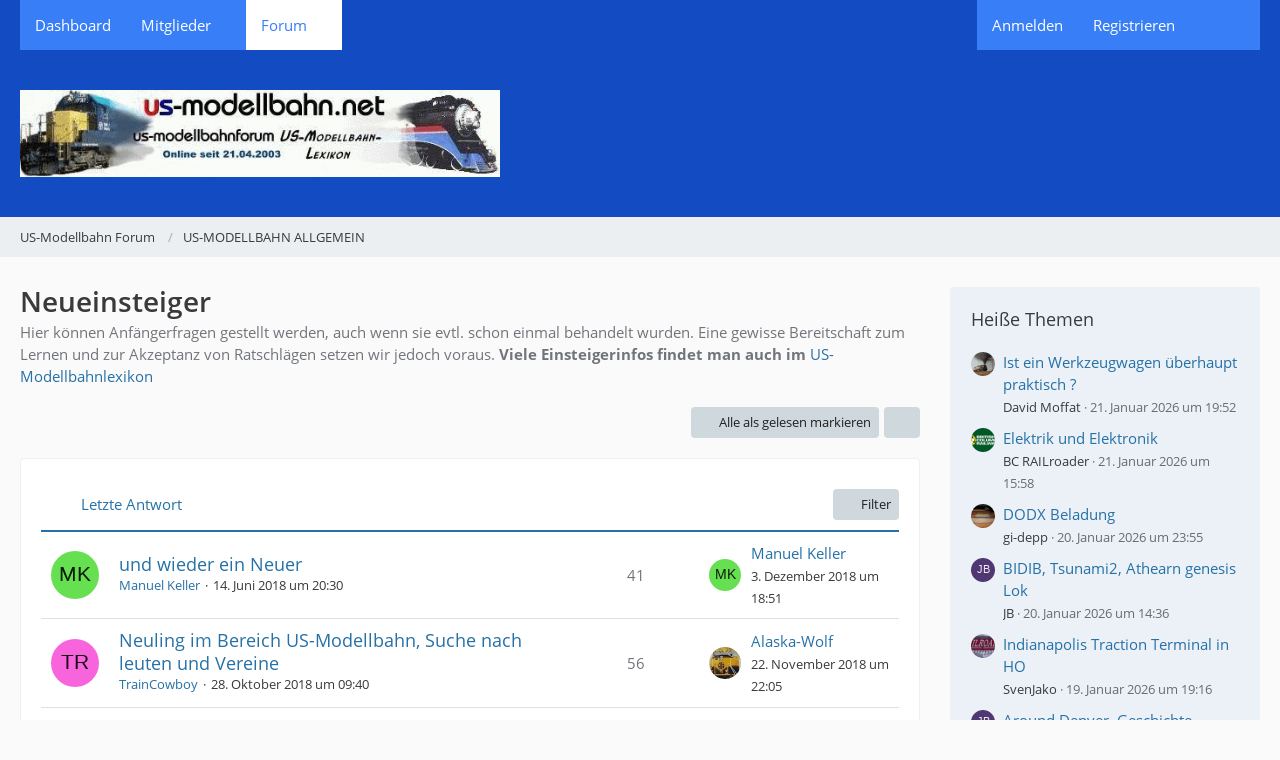

--- FILE ---
content_type: text/html; charset=UTF-8
request_url: https://us-modellbahn.net/forum/index.php?forum/46-neueinsteiger/&pageNo=6
body_size: 14905
content:



	

	
	
	

<!DOCTYPE html>
<html
	dir="ltr"
	lang="de"
	data-color-scheme="light"
>

<head>
	<meta charset="utf-8">
		
	<title>Neueinsteiger - Seite 6 - US-Modellbahn Forum</title>
	
	<meta name="viewport" content="width=device-width, initial-scale=1">
<meta name="format-detection" content="telephone=no">
<meta property="og:site_name" content="US-Modellbahn Forum">
<meta name="description" content="Hier können Anfängerfragen gestellt werden, auch wenn sie evtl. schon einmal behandelt wurden. Eine gewisse Bereitschaft zum Lernen und zur Akzeptanz von Ratschlägen setzen wir jedoch voraus. Viele Einsteigerinfos findet man auch im US-Modellbahnlexikon">

<!-- Stylesheets -->
<link rel="stylesheet" type="text/css" href="https://us-modellbahn.net/suitecore/style/style-2.css?m=1768723773"><link rel="preload" href="https://us-modellbahn.net/suitecore/font/families/Open%20Sans/OpenSans-Regular.woff2?v=1614334343" as="font" crossorigin>

<meta name="timezone" content="Europe/Berlin">


<script data-cfasync="false">
	var WCF_PATH = 'https://us-modellbahn.net/suitecore/';
	var WSC_API_URL = 'https://us-modellbahn.net/suitecore/';
	var WSC_RPC_API_URL = 'https://us-modellbahn.net/suitecore/index.php?api/rpc/';
	
	var LANGUAGE_ID = 1;
	var LANGUAGE_USE_INFORMAL_VARIANT = true;
	var TIME_NOW = 1769046267;
	var LAST_UPDATE_TIME = 1768658909;
	var ENABLE_DEBUG_MODE = false;
	var ENABLE_PRODUCTION_DEBUG_MODE = true;
	var ENABLE_DEVELOPER_TOOLS = false;
	var PAGE_TITLE = 'US-Modellbahn Forum';
	
	var REACTION_TYPES = {"1":{"title":"Gef\u00e4llt mir","renderedIcon":"<img\n\tsrc=\"https:\/\/us-modellbahn.net\/suitecore\/images\/reaction\/like.svg\"\n\talt=\"Gef\u00e4llt mir\"\n\tclass=\"reactionType\"\n\tdata-reaction-type-id=\"1\"\n>","iconPath":"https:\/\/us-modellbahn.net\/suitecore\/images\/reaction\/like.svg","showOrder":1,"reactionTypeID":1,"isAssignable":1},"2":{"title":"Danke","renderedIcon":"<img\n\tsrc=\"https:\/\/us-modellbahn.net\/suitecore\/images\/reaction\/thanks.svg\"\n\talt=\"Danke\"\n\tclass=\"reactionType\"\n\tdata-reaction-type-id=\"2\"\n>","iconPath":"https:\/\/us-modellbahn.net\/suitecore\/images\/reaction\/thanks.svg","showOrder":2,"reactionTypeID":2,"isAssignable":1},"3":{"title":"Haha","renderedIcon":"<img\n\tsrc=\"https:\/\/us-modellbahn.net\/suitecore\/images\/reaction\/haha.svg\"\n\talt=\"Haha\"\n\tclass=\"reactionType\"\n\tdata-reaction-type-id=\"3\"\n>","iconPath":"https:\/\/us-modellbahn.net\/suitecore\/images\/reaction\/haha.svg","showOrder":3,"reactionTypeID":3,"isAssignable":1},"4":{"title":"Verwirrend","renderedIcon":"<img\n\tsrc=\"https:\/\/us-modellbahn.net\/suitecore\/images\/reaction\/confused.svg\"\n\talt=\"Verwirrend\"\n\tclass=\"reactionType\"\n\tdata-reaction-type-id=\"4\"\n>","iconPath":"https:\/\/us-modellbahn.net\/suitecore\/images\/reaction\/confused.svg","showOrder":4,"reactionTypeID":4,"isAssignable":1},"5":{"title":"Traurig","renderedIcon":"<img\n\tsrc=\"https:\/\/us-modellbahn.net\/suitecore\/images\/reaction\/sad.svg\"\n\talt=\"Traurig\"\n\tclass=\"reactionType\"\n\tdata-reaction-type-id=\"5\"\n>","iconPath":"https:\/\/us-modellbahn.net\/suitecore\/images\/reaction\/sad.svg","showOrder":5,"reactionTypeID":5,"isAssignable":1}};
	
	
	</script>

<script data-cfasync="false" src="https://us-modellbahn.net/suitecore/js/WoltLabSuite/WebComponent.min.js?v=1768658909"></script>
<script data-cfasync="false" src="https://us-modellbahn.net/suitecore/js/preload/de.preload.js?v=1768658909"></script>

<script data-cfasync="false" src="https://us-modellbahn.net/suitecore/js/WoltLabSuite.Core.tiny.min.js?v=1768658909"></script>
<script data-cfasync="false">
requirejs.config({
	baseUrl: 'https://us-modellbahn.net/suitecore/js',
	urlArgs: 't=1768658909'
	
});

window.addEventListener('pageshow', function(event) {
	if (event.persisted) {
		window.location.reload();
	}
});

</script>











<script data-cfasync="false" src="https://us-modellbahn.net/suitecore/js/WoltLabSuite.Forum.tiny.min.js?v=1768658909"></script>


<noscript>
	<style>
		.jsOnly {
			display: none !important;
		}
		
		.noJsOnly {
			display: block !important;
		}
	</style>
</noscript>



	
	
	<script type="application/ld+json">
{
"@context": "http://schema.org",
"@type": "WebSite",
"url": "https:\/\/us-modellbahn.net\/forum\/",
"potentialAction": {
"@type": "SearchAction",
"target": "https:\/\/us-modellbahn.net\/suitecore\/index.php?search\/&q={search_term_string}",
"query-input": "required name=search_term_string"
}
}
</script>
<link rel="apple-touch-icon" sizes="180x180" href="https://us-modellbahn.net/suitecore/images/style-2/apple-touch-icon.png">
<link rel="manifest" href="https://us-modellbahn.net/suitecore/images/style-2/manifest-1.json">
<link rel="icon" type="image/png" sizes="48x48" href="https://us-modellbahn.net/suitecore/images/style-2/favicon-48x48.png">
<meta name="msapplication-config" content="https://us-modellbahn.net/suitecore/images/style-2/browserconfig.xml">
<meta name="theme-color" content="#134bc2">
<script>
	{
		document.querySelector('meta[name="theme-color"]').content = window.getComputedStyle(document.documentElement).getPropertyValue("--wcfPageThemeColor");
	}
</script>

	
			<link rel="canonical" href="https://us-modellbahn.net/forum/index.php?forum/46-neueinsteiger/&amp;pageNo=6">
		
									<link rel="alternate" type="application/rss+xml" title="RSS-Feed" href="https://us-modellbahn.net/forum/index.php?thread-list-rss-feed/46/">
		
														
					<link rel="next" href="https://us-modellbahn.net/forum/index.php?forum/46-neueinsteiger/&amp;pageNo=7">
							<link rel="prev" href="https://us-modellbahn.net/forum/index.php?forum/46-neueinsteiger/&amp;pageNo=5">
				</head>

<body id="tpl_wbb_board"
	itemscope itemtype="http://schema.org/WebPage" itemid="https://us-modellbahn.net/forum/index.php?forum/46-neueinsteiger/&amp;pageNo=6"	data-template="board" data-application="wbb" data-page-id="54" data-page-identifier="com.woltlab.wbb.Board"	data-board-id="46"	class="">

<span id="top"></span>

<div id="pageContainer" class="pageContainer">
	
	
	<div id="pageHeaderContainer" class="pageHeaderContainer">
	<header id="pageHeader" class="pageHeader">
		<div id="pageHeaderPanel" class="pageHeaderPanel">
			<div class="layoutBoundary">
				<div class="box mainMenu" data-box-identifier="com.woltlab.wcf.MainMenu">
			
		
	<div class="boxContent">
		<nav aria-label="Hauptmenü">
	<ol class="boxMenu">
		
		
					<li class="" data-identifier="com.woltlab.wcf.Dashboard">
				<a href="https://us-modellbahn.net/forum/index.php?dashboard/" class="boxMenuLink">
					<span class="boxMenuLinkTitle">Dashboard</span>
														</a>
				
				</li>				
									<li class=" boxMenuHasChildren" data-identifier="com.woltlab.wcf.MembersList">
				<a href="https://us-modellbahn.net/suitecore/index.php?members-list/" class="boxMenuLink">
					<span class="boxMenuLinkTitle">Mitglieder</span>
																<fa-icon size="16" name="caret-down" solid></fa-icon>
									</a>
				
				<ol class="boxMenuDepth1">				
									<li class="" data-identifier="com.woltlab.wcf.RecentActivityList">
				<a href="https://us-modellbahn.net/suitecore/index.php?recent-activity-list/" class="boxMenuLink">
					<span class="boxMenuLinkTitle">Letzte Aktivitäten</span>
														</a>
				
				</li>				
									<li class="" data-identifier="com.woltlab.wcf.UsersOnlineList">
				<a href="https://us-modellbahn.net/suitecore/index.php?users-online-list/" class="boxMenuLink">
					<span class="boxMenuLinkTitle">Benutzer online</span>
														</a>
				
				</li>				
									<li class="" data-identifier="com.woltlab.wcf.Team">
				<a href="https://us-modellbahn.net/suitecore/index.php?team/" class="boxMenuLink">
					<span class="boxMenuLinkTitle">Team</span>
														</a>
				
				</li>				
									<li class="" data-identifier="com.woltlab.wcf.UserSearch">
				<a href="https://us-modellbahn.net/suitecore/index.php?user-search/" class="boxMenuLink">
					<span class="boxMenuLinkTitle">Mitgliedersuche</span>
														</a>
				
				</li>				
									</ol></li>									<li class="active boxMenuHasChildren" data-identifier="com.woltlab.wbb.BoardList">
				<a href="https://us-modellbahn.net/forum/" class="boxMenuLink" aria-current="page">
					<span class="boxMenuLinkTitle">Forum</span>
																<fa-icon size="16" name="caret-down" solid></fa-icon>
									</a>
				
				<ol class="boxMenuDepth1">				
									<li class="" data-identifier="com.woltlab.wbb.UnresolvedThreadList">
				<a href="https://us-modellbahn.net/forum/index.php?unresolved-thread-list/" class="boxMenuLink">
					<span class="boxMenuLinkTitle">Unerledigte Themen</span>
														</a>
				
				</li>				
									</ol></li>								
		
	</ol>
</nav>	</div>
</div><button type="button" class="pageHeaderMenuMobile" aria-expanded="false" aria-label="Menü">
	<span class="pageHeaderMenuMobileInactive">
		<fa-icon size="32" name="bars"></fa-icon>
	</span>
	<span class="pageHeaderMenuMobileActive">
		<fa-icon size="32" name="xmark"></fa-icon>
	</span>
</button>
				
				<nav id="topMenu" class="userPanel">
	<ul class="userPanelItems">
									<li id="pageLanguageContainer">
					
				</li>
						<li id="userLogin">
				<a
					class="loginLink"
					href="https://us-modellbahn.net/suitecore/index.php?login/&amp;url=https%3A%2F%2Fus-modellbahn.net%2Fforum%2Findex.php%3Fforum%2F46-neueinsteiger%2F%26pageNo%3D6"
					rel="nofollow"
				>Anmelden</a>
			</li>
							<li id="userRegistration">
					<a
						class="registrationLink"
						href="https://us-modellbahn.net/suitecore/index.php?register/"
						rel="nofollow"
					>Registrieren</a>
				</li>
							
								
							
		<!-- page search -->
		<li>
			<a href="https://us-modellbahn.net/suitecore/index.php?search/" id="userPanelSearchButton" class="jsTooltip" title="Suche"><fa-icon size="32" name="magnifying-glass"></fa-icon> <span>Suche</span></a>
		</li>
	</ul>
</nav>
	<a
		href="https://us-modellbahn.net/suitecore/index.php?login/&amp;url=https%3A%2F%2Fus-modellbahn.net%2Fforum%2Findex.php%3Fforum%2F46-neueinsteiger%2F%26pageNo%3D6"
		class="userPanelLoginLink jsTooltip"
		title="Anmelden"
		rel="nofollow"
	>
		<fa-icon size="32" name="arrow-right-to-bracket"></fa-icon>
	</a>
			</div>
		</div>
		
		<div id="pageHeaderFacade" class="pageHeaderFacade">
			<div class="layoutBoundary">
				<div id="pageHeaderLogo" class="pageHeaderLogo">
		
	<a href="https://us-modellbahn.net/forum/" aria-label="US-Modellbahn Forum">
		<img src="https://us-modellbahn.net/suitecore/images/style-2/pageLogo-593be7ac.jpg" alt="" class="pageHeaderLogoLarge" height="80" width="480" loading="eager">
		<img src="https://us-modellbahn.net/suitecore/images/style-2/pageLogoMobile-0512ddb2.jpg" alt="" class="pageHeaderLogoSmall" height="100" width="128" loading="eager">
		
		
	</a>
</div>
				
					

					
		
						
	
<button type="button" id="pageHeaderSearchMobile" class="pageHeaderSearchMobile" aria-expanded="false" aria-label="Suche">
	<fa-icon size="32" name="magnifying-glass"></fa-icon>
</button>

<div id="pageHeaderSearch" class="pageHeaderSearch">
	<form method="post" action="https://us-modellbahn.net/suitecore/index.php?search/">
		<div id="pageHeaderSearchInputContainer" class="pageHeaderSearchInputContainer">
			<div class="pageHeaderSearchType dropdown">
				<a href="#" class="button dropdownToggle" id="pageHeaderSearchTypeSelect">
					<span class="pageHeaderSearchTypeLabel">Dieses Forum</span>
					<fa-icon size="16" name="caret-down" solid></fa-icon>
				</a>
				<ul class="dropdownMenu">
					<li><a href="#" data-extended-link="https://us-modellbahn.net/suitecore/index.php?search/&amp;extended=1" data-object-type="everywhere">Alles</a></li>
					<li class="dropdownDivider"></li>
					
											<li><a href="#" data-extended-link="https://us-modellbahn.net/suitecore/index.php?search/&amp;extended=1&amp;type=com.woltlab.wbb.post" data-object-type="com.woltlab.wbb.post" data-parameters='{ "boardID": 46 }'>Dieses Forum</a></li>
						
						<li class="dropdownDivider"></li>
					
					
																		<li><a href="#" data-extended-link="https://us-modellbahn.net/suitecore/index.php?search/&amp;type=com.woltlab.wcf.article&amp;extended=1" data-object-type="com.woltlab.wcf.article">Artikel</a></li>
																								<li><a href="#" data-extended-link="https://us-modellbahn.net/suitecore/index.php?search/&amp;type=com.woltlab.wcf.page&amp;extended=1" data-object-type="com.woltlab.wcf.page">Seiten</a></li>
																																			<li><a href="#" data-extended-link="https://us-modellbahn.net/suitecore/index.php?search/&amp;type=com.woltlab.wbb.post&amp;extended=1" data-object-type="com.woltlab.wbb.post">Forum</a></li>
																
					<li class="dropdownDivider"></li>
					<li><a class="pageHeaderSearchExtendedLink" href="https://us-modellbahn.net/suitecore/index.php?search/&amp;extended=1">Erweiterte Suche</a></li>
				</ul>
			</div>
			
			<input type="search" name="q" id="pageHeaderSearchInput" class="pageHeaderSearchInput" placeholder="Suchbegriff eingeben" autocomplete="off" value="">
			
			<button type="submit" class="pageHeaderSearchInputButton button" title="Suche">
				<fa-icon size="16" name="magnifying-glass"></fa-icon>
			</button>
			
			<div id="pageHeaderSearchParameters"></div>
			
						<input type="hidden" name="findThreads" value="1">
				</div>
	</form>
</div>

	
			</div>
		</div>
	</header>
	
	
</div>
	
	
	
	
	
	<div class="pageNavigation">
	<div class="layoutBoundary">
			<nav class="breadcrumbs" aria-label="Verlaufsnavigation">
		<ol class="breadcrumbs__list" itemprop="breadcrumb" itemscope itemtype="http://schema.org/BreadcrumbList">
			<li class="breadcrumbs__item" title="US-Modellbahn Forum" itemprop="itemListElement" itemscope itemtype="http://schema.org/ListItem">
							<a class="breadcrumbs__link" href="https://us-modellbahn.net/forum/" itemprop="item">
																<span class="breadcrumbs__title" itemprop="name">US-Modellbahn Forum</span>
							</a>
															<meta itemprop="position" content="1">
																					</li>
														
											<li class="breadcrumbs__item" title="US-MODELLBAHN ALLGEMEIN" itemprop="itemListElement" itemscope itemtype="http://schema.org/ListItem">
							<a class="breadcrumbs__link" href="https://us-modellbahn.net/forum/index.php?forum/12-us-modellbahn-allgemein/" itemprop="item">
																	<span class="breadcrumbs__parent_indicator">
										<fa-icon size="16" name="arrow-left-long"></fa-icon>
									</span>
																<span class="breadcrumbs__title" itemprop="name">US-MODELLBAHN ALLGEMEIN</span>
							</a>
															<meta itemprop="position" content="2">
																					</li>
		</ol>
	</nav>
	</div>
</div>
	
	
	
	<section id="main" class="main" role="main">
		<div class="layoutBoundary">
			

						
			<div id="content" class="content content--sidebar-right">
								
																<header class="contentHeader">
		<div class="contentHeaderTitle">
			<h1 class="contentTitle">Neueinsteiger</h1>
			<p class="contentHeaderDescription">Hier können Anfängerfragen gestellt werden, auch wenn sie evtl. schon einmal behandelt wurden. Eine gewisse Bereitschaft zum Lernen und zur Akzeptanz von Ratschlägen setzen wir jedoch voraus. <b>Viele Einsteigerinfos findet man auch im </b><a href="http://www.us-modellbahn.net/lexikon/index.php" target="_blank">US-Modellbahnlexikon</a></p>
		</div>

		
	</header>
													
				
				
				
				
				

				




	<div class="contentInteraction">
					<div class="contentInteractionPagination paginationTop">
				<woltlab-core-pagination page="6" count="39" url="https://us-modellbahn.net/forum/index.php?forum/46-neueinsteiger/"></woltlab-core-pagination>			</div>
		
					<div class="contentInteractionButtonContainer">
									<div class="contentInteractionButtons">
						<button type="button" class="markAsReadButton contentInteractionButton button small jsOnly"><fa-icon size="16" name="check"></fa-icon> <span>Alle als gelesen markieren</span></button>					</div>
				
				
									<div class="contentInteractionDropdown dropdown jsOnly">
						<button type="button" class="button small dropdownToggle" aria-label="Mehr"><fa-icon size="16" name="ellipsis-vertical"></fa-icon></button>

						<ul class="contentInteractionDropdownItems dropdownMenu">
							<li><a rel="alternate" href="https://us-modellbahn.net/forum/index.php?thread-list-rss-feed/46/" class="rssFeed">RSS-Feed</a></li>						</ul>
					</div>
							</div>
			</div>

			<div class="section tabularBox messageGroupList wbbThreadList jsClipboardContainer" data-type="com.woltlab.wbb.thread">
	<ol class="tabularList jsReloadPageWhenEmpty">
		<li class="tabularListRow tabularListRowHead" data-reload-page-when-empty="ignore">
			<ol class="tabularListColumns">
								
				<li class="columnSort">
					<ul class="inlineList">
						<li>
							<a rel="nofollow" href="https://us-modellbahn.net/forum/index.php?forum/46-neueinsteiger/&amp;pageNo=6&amp;sortField=lastPostTime&amp;sortOrder=ASC">
																	<span class="jsTooltip" title="Sortierung (absteigend)">
										<fa-icon size="16" name="arrow-down-wide-short"></fa-icon>
									</span>
															</a>
						</li>
						<li>
							<div class="dropdown">
								<span class="dropdownToggle">Letzte Antwort</span>
								
								<ul class="dropdownMenu">
																			<li><a rel="nofollow" href="https://us-modellbahn.net/forum/index.php?forum/46-neueinsteiger/&amp;pageNo=6&amp;sortField=topic&amp;sortOrder=DESC">Thema</a></li>
																			<li><a rel="nofollow" href="https://us-modellbahn.net/forum/index.php?forum/46-neueinsteiger/&amp;pageNo=6&amp;sortField=username&amp;sortOrder=DESC">Autor</a></li>
																			<li><a rel="nofollow" href="https://us-modellbahn.net/forum/index.php?forum/46-neueinsteiger/&amp;pageNo=6&amp;sortField=time&amp;sortOrder=DESC">Datum</a></li>
																			<li><a rel="nofollow" href="https://us-modellbahn.net/forum/index.php?forum/46-neueinsteiger/&amp;pageNo=6&amp;sortField=replies&amp;sortOrder=DESC">Antworten</a></li>
																			<li><a rel="nofollow" href="https://us-modellbahn.net/forum/index.php?forum/46-neueinsteiger/&amp;pageNo=6&amp;sortField=cumulativeLikes&amp;sortOrder=DESC">Reaktionen</a></li>
																			<li><a rel="nofollow" href="https://us-modellbahn.net/forum/index.php?forum/46-neueinsteiger/&amp;pageNo=6&amp;sortField=views&amp;sortOrder=DESC">Zugriffe</a></li>
																			<li class="active"><a rel="nofollow" href="https://us-modellbahn.net/forum/index.php?forum/46-neueinsteiger/&amp;pageNo=6&amp;sortField=lastPostTime&amp;sortOrder=ASC">Letzte Antwort</a></li>
																	</ul>
							</div>
						</li>
					</ul>
				</li>
				
				<li class="columnApplyFilter jsOnly">
					<button type="button" class="button small jsStaticDialog" data-dialog-id="wbbBoardSortFilter"><fa-icon size="16" name="filter"></fa-icon> Filter</button>
				</li>
			</ol>
		</li>
		
		
	<li class="tabularListRow">
		<ol
			id="thread61162"
			class="tabularListColumns messageGroup wbbThread jsClipboardObject"
			data-thread-id="61162" data-element-id="61162" data-is-closed="0" data-is-deleted="0"
			data-is-sticky="0" data-is-disabled="0" data-is-announcement="0"
			 data-is-done="1" data-can-mark-as-done="0"			data-is-link="0"
		>
									<li class="columnIcon columnAvatar">
				<div>
					<p><img src="[data-uri]" width="48" height="48" alt="" class="userAvatarImage"></p>
					
								
																																							
					
				</div>
			</li>
							<li class="columnSubject">
					
					
					<h3>
						
						
																					<a href="https://us-modellbahn.net/forum/index.php?thread/61162-und-wieder-ein-neuer/" class="messageGroupLink wbbTopicLink" data-object-id="61162">und wieder ein Neuer</a>
																			
													<span class="badge messageGroupCounterMobile">41</span>
											</h3>
					
					<aside class="statusDisplay" role="presentation">
						<ul class="inlineList statusIcons">
																																																		<li>
									<span class="jsTooltip" title="Dieses Thema enthält einen Dateianhang.">
										<fa-icon size="16" name="paperclip"></fa-icon>
									</span>
								</li>
														
															<li>
																			<span class="jsTooltip jsMarkAsDone" title="Erledigt" data-thread-id="61162">
											<fa-icon size="16" name="square-check"></fa-icon>
										</span>
																	</li>
														
							
							
													</ul>
					</aside>
					
					<ul class="inlineList dotSeparated small messageGroupInfo">
						<li class="messageGroupAuthor"><a href="https://us-modellbahn.net/suitecore/index.php?user/1852-manuel-keller/" data-object-id="1852" class="userLink">Manuel Keller</a></li>
						<li class="messageGroupTime"><woltlab-core-date-time date="2018-06-14T18:30:38+00:00">14. Juni 2018 um 20:30</woltlab-core-date-time></li>
																		
					</ul>
					
					<ul class="messageGroupInfoMobile">
						<li class="messageGroupAuthorMobile">Manuel Keller</li>
						<li class="messageGroupLastPostTimeMobile"><woltlab-core-date-time date="2018-12-03T17:51:47+00:00">3. Dezember 2018 um 18:51</woltlab-core-date-time></li>
					</ul>
					
										
					
				</li>
									<li class="columnStats">
													<dl class="plain statsDataList">
								<dt>Antworten</dt>
								<dd>41</dd>
							</dl>
							<dl class="plain statsDataList">
								<dt>Zugriffe</dt>
								<dd>28k</dd>
							</dl>
							<div class="messageGroupListStatsSimple">
																	<span aria-label="Antworten">
										<fa-icon size="16" name="comment"></fa-icon>
									</span>
									41															</div>
											</li>
													<li class="columnLastPost">
													<div class="box32">
								<a href="https://us-modellbahn.net/forum/index.php?thread/61162-und-wieder-ein-neuer/&amp;action=lastPost" rel="nofollow" class="jsTooltip" title="Zum letzten Beitrag springen"><img src="[data-uri]" width="32" height="32" alt="" class="userAvatarImage"></a>

								<div>
									<p>
										<a href="https://us-modellbahn.net/suitecore/index.php?user/1852-manuel-keller/" data-object-id="1852" class="userLink">Manuel Keller</a>									</p>
									<small><woltlab-core-date-time date="2018-12-03T17:51:47+00:00">3. Dezember 2018 um 18:51</woltlab-core-date-time></small>
								</div>
							</div>
											</li>
										
		</ol>
	</li>
	<li class="tabularListRow">
		<ol
			id="thread62544"
			class="tabularListColumns messageGroup wbbThread jsClipboardObject"
			data-thread-id="62544" data-element-id="62544" data-is-closed="0" data-is-deleted="0"
			data-is-sticky="0" data-is-disabled="0" data-is-announcement="0"
			 data-is-done="1" data-can-mark-as-done="0"			data-is-link="0"
		>
									<li class="columnIcon columnAvatar">
				<div>
					<p><img src="[data-uri]" width="48" height="48" alt="" class="userAvatarImage"></p>
					
								
																																							
					
				</div>
			</li>
							<li class="columnSubject">
					
					
					<h3>
						
						
																					<a href="https://us-modellbahn.net/forum/index.php?thread/62544-neuling-im-bereich-us-modellbahn-suche-nach-leuten-und-vereine/" class="messageGroupLink wbbTopicLink" data-object-id="62544">Neuling im Bereich US-Modellbahn, Suche nach leuten und Vereine</a>
																			
													<span class="badge messageGroupCounterMobile">56</span>
											</h3>
					
					<aside class="statusDisplay" role="presentation">
						<ul class="inlineList statusIcons">
																																																	
															<li>
																			<span class="jsTooltip jsMarkAsDone" title="Erledigt" data-thread-id="62544">
											<fa-icon size="16" name="square-check"></fa-icon>
										</span>
																	</li>
														
							
							
													</ul>
					</aside>
					
					<ul class="inlineList dotSeparated small messageGroupInfo">
						<li class="messageGroupAuthor"><a href="https://us-modellbahn.net/suitecore/index.php?user/1874-traincowboy/" data-object-id="1874" class="userLink">TrainCowboy</a></li>
						<li class="messageGroupTime"><woltlab-core-date-time date="2018-10-28T08:40:45+00:00">28. Oktober 2018 um 09:40</woltlab-core-date-time></li>
																		
					</ul>
					
					<ul class="messageGroupInfoMobile">
						<li class="messageGroupAuthorMobile">TrainCowboy</li>
						<li class="messageGroupLastPostTimeMobile"><woltlab-core-date-time date="2018-11-22T21:05:24+00:00">22. November 2018 um 22:05</woltlab-core-date-time></li>
					</ul>
					
										
					
				</li>
									<li class="columnStats">
													<dl class="plain statsDataList">
								<dt>Antworten</dt>
								<dd>56</dd>
							</dl>
							<dl class="plain statsDataList">
								<dt>Zugriffe</dt>
								<dd>29k</dd>
							</dl>
							<div class="messageGroupListStatsSimple">
																	<span aria-label="Antworten">
										<fa-icon size="16" name="comment"></fa-icon>
									</span>
									56															</div>
											</li>
													<li class="columnLastPost">
													<div class="box32">
								<a href="https://us-modellbahn.net/forum/index.php?thread/62544-neuling-im-bereich-us-modellbahn-suche-nach-leuten-und-vereine/&amp;action=lastPost" rel="nofollow" class="jsTooltip" title="Zum letzten Beitrag springen"><img src="https://us-modellbahn.net/suitecore/images/avatars/fa/129-faa4097b50a6b81db7e64feef690b73f60eaec0f.webp" width="32" height="32" alt="" class="userAvatarImage" loading="lazy"></a>

								<div>
									<p>
										<a href="https://us-modellbahn.net/suitecore/index.php?user/1481-alaska-wolf/" data-object-id="1481" class="userLink">Alaska-Wolf</a>									</p>
									<small><woltlab-core-date-time date="2018-11-22T21:05:24+00:00">22. November 2018 um 22:05</woltlab-core-date-time></small>
								</div>
							</div>
											</li>
										
		</ol>
	</li>
	<li class="tabularListRow">
		<ol
			id="thread62545"
			class="tabularListColumns messageGroup wbbThread jsClipboardObject"
			data-thread-id="62545" data-element-id="62545" data-is-closed="0" data-is-deleted="0"
			data-is-sticky="0" data-is-disabled="0" data-is-announcement="0"
			 data-is-done="1" data-can-mark-as-done="0"			data-is-link="0"
		>
									<li class="columnIcon columnAvatar">
				<div>
					<p><img src="[data-uri]" width="48" height="48" alt="" class="userAvatarImage"></p>
					
								
																																							
					
				</div>
			</li>
							<li class="columnSubject">
					
					
					<h3>
						
						
																					<a href="https://us-modellbahn.net/forum/index.php?thread/62545-neuling-sagt-hallo/" class="messageGroupLink wbbTopicLink" data-object-id="62545">Neuling sagt Hallo</a>
																			
													<span class="badge messageGroupCounterMobile">35</span>
											</h3>
					
					<aside class="statusDisplay" role="presentation">
						<ul class="inlineList statusIcons">
																																																	
															<li>
																			<span class="jsTooltip jsMarkAsDone" title="Erledigt" data-thread-id="62545">
											<fa-icon size="16" name="square-check"></fa-icon>
										</span>
																	</li>
														
							
							
													</ul>
					</aside>
					
					<ul class="inlineList dotSeparated small messageGroupInfo">
						<li class="messageGroupAuthor"><a href="https://us-modellbahn.net/suitecore/index.php?user/1873-miamivice/" data-object-id="1873" class="userLink">miamivice</a></li>
						<li class="messageGroupTime"><woltlab-core-date-time date="2018-10-28T09:42:12+00:00">28. Oktober 2018 um 10:42</woltlab-core-date-time></li>
																		
					</ul>
					
					<ul class="messageGroupInfoMobile">
						<li class="messageGroupAuthorMobile">miamivice</li>
						<li class="messageGroupLastPostTimeMobile"><woltlab-core-date-time date="2018-11-06T08:02:24+00:00">6. November 2018 um 09:02</woltlab-core-date-time></li>
					</ul>
					
										
					
				</li>
									<li class="columnStats">
													<dl class="plain statsDataList">
								<dt>Antworten</dt>
								<dd>35</dd>
							</dl>
							<dl class="plain statsDataList">
								<dt>Zugriffe</dt>
								<dd>18k</dd>
							</dl>
							<div class="messageGroupListStatsSimple">
																	<span aria-label="Antworten">
										<fa-icon size="16" name="comment"></fa-icon>
									</span>
									35															</div>
											</li>
													<li class="columnLastPost">
													<div class="box32">
								<a href="https://us-modellbahn.net/forum/index.php?thread/62545-neuling-sagt-hallo/&amp;action=lastPost" rel="nofollow" class="jsTooltip" title="Zum letzten Beitrag springen"><img src="https://us-modellbahn.net/suitecore/images/avatars/67/98-675c207dba66f53dd489db7d820772850ab1ab89.webp" width="32" height="32" alt="" class="userAvatarImage" loading="lazy"></a>

								<div>
									<p>
										<a href="https://us-modellbahn.net/suitecore/index.php?user/745-bushman/" data-object-id="745" class="userLink">Bushman</a>									</p>
									<small><woltlab-core-date-time date="2018-11-06T08:02:24+00:00">6. November 2018 um 09:02</woltlab-core-date-time></small>
								</div>
							</div>
											</li>
										
		</ol>
	</li>
	<li class="tabularListRow">
		<ol
			id="thread62562"
			class="tabularListColumns messageGroup wbbThread jsClipboardObject"
			data-thread-id="62562" data-element-id="62562" data-is-closed="0" data-is-deleted="0"
			data-is-sticky="0" data-is-disabled="0" data-is-announcement="0"
			 data-is-done="1" data-can-mark-as-done="0"			data-is-link="0"
		>
									<li class="columnIcon columnAvatar">
				<div>
					<p><img src="https://us-modellbahn.net/suitecore/images/avatars/e5/180-e5af531d713509f6dab2f03b9b081bfb5ff88e3d.webp" width="48" height="48" alt="" class="userAvatarImage" loading="lazy"></p>
					
								
																																							
					
				</div>
			</li>
							<li class="columnSubject">
					
					
					<h3>
						
						
																					<a href="https://us-modellbahn.net/forum/index.php?thread/62562-ein-neuer-aus-hessen/" class="messageGroupLink wbbTopicLink" data-object-id="62562">Ein Neuer aus Hessen</a>
																			
													<span class="badge messageGroupCounterMobile">2</span>
											</h3>
					
					<aside class="statusDisplay" role="presentation">
						<ul class="inlineList statusIcons">
																																																	
															<li>
																			<span class="jsTooltip jsMarkAsDone" title="Erledigt" data-thread-id="62562">
											<fa-icon size="16" name="square-check"></fa-icon>
										</span>
																	</li>
														
							
							
													</ul>
					</aside>
					
					<ul class="inlineList dotSeparated small messageGroupInfo">
						<li class="messageGroupAuthor"><a href="https://us-modellbahn.net/suitecore/index.php?user/1585-caoran/" data-object-id="1585" class="userLink">Caoran</a></li>
						<li class="messageGroupTime"><woltlab-core-date-time date="2018-10-30T08:23:01+00:00">30. Oktober 2018 um 09:23</woltlab-core-date-time></li>
																		
					</ul>
					
					<ul class="messageGroupInfoMobile">
						<li class="messageGroupAuthorMobile">Caoran</li>
						<li class="messageGroupLastPostTimeMobile"><woltlab-core-date-time date="2018-10-30T19:36:03+00:00">30. Oktober 2018 um 20:36</woltlab-core-date-time></li>
					</ul>
					
										
					
				</li>
									<li class="columnStats">
													<dl class="plain statsDataList">
								<dt>Antworten</dt>
								<dd>2</dd>
							</dl>
							<dl class="plain statsDataList">
								<dt>Zugriffe</dt>
								<dd>2,6k</dd>
							</dl>
							<div class="messageGroupListStatsSimple">
																	<span aria-label="Antworten">
										<fa-icon size="16" name="comment"></fa-icon>
									</span>
									2															</div>
											</li>
													<li class="columnLastPost">
													<div class="box32">
								<a href="https://us-modellbahn.net/forum/index.php?thread/62562-ein-neuer-aus-hessen/&amp;action=lastPost" rel="nofollow" class="jsTooltip" title="Zum letzten Beitrag springen"><img src="https://us-modellbahn.net/suitecore/images/avatars/e5/180-e5af531d713509f6dab2f03b9b081bfb5ff88e3d.webp" width="32" height="32" alt="" class="userAvatarImage" loading="lazy"></a>

								<div>
									<p>
										<a href="https://us-modellbahn.net/suitecore/index.php?user/1585-caoran/" data-object-id="1585" class="userLink">Caoran</a>									</p>
									<small><woltlab-core-date-time date="2018-10-30T19:36:03+00:00">30. Oktober 2018 um 20:36</woltlab-core-date-time></small>
								</div>
							</div>
											</li>
										
		</ol>
	</li>
	<li class="tabularListRow">
		<ol
			id="thread62559"
			class="tabularListColumns messageGroup wbbThread jsClipboardObject"
			data-thread-id="62559" data-element-id="62559" data-is-closed="0" data-is-deleted="0"
			data-is-sticky="0" data-is-disabled="0" data-is-announcement="0"
			 data-is-done="1" data-can-mark-as-done="0"			data-is-link="0"
		>
									<li class="columnIcon columnAvatar">
				<div>
					<p><img src="https://us-modellbahn.net/suitecore/images/avatars/ed/179-ed5a0285e1db4effcdebadf24316d1d51a8e4f47.webp" width="48" height="48" alt="" class="userAvatarImage" loading="lazy"></p>
					
								
																																							
					
				</div>
			</li>
							<li class="columnSubject">
					
					
					<h3>
						
						
																					<a href="https://us-modellbahn.net/forum/index.php?thread/62559-nach-langer-krankheit-wieder-da/" class="messageGroupLink wbbTopicLink" data-object-id="62559">Nach langer Krankheit wieder da...</a>
																			
													<span class="badge messageGroupCounterMobile">2</span>
											</h3>
					
					<aside class="statusDisplay" role="presentation">
						<ul class="inlineList statusIcons">
																																																	
															<li>
																			<span class="jsTooltip jsMarkAsDone" title="Erledigt" data-thread-id="62559">
											<fa-icon size="16" name="square-check"></fa-icon>
										</span>
																	</li>
														
							
							
													</ul>
					</aside>
					
					<ul class="inlineList dotSeparated small messageGroupInfo">
						<li class="messageGroupAuthor"><a href="https://us-modellbahn.net/suitecore/index.php?user/1872-hp1959/" data-object-id="1872" class="userLink">hp1959</a></li>
						<li class="messageGroupTime"><woltlab-core-date-time date="2018-10-29T18:29:44+00:00">29. Oktober 2018 um 19:29</woltlab-core-date-time></li>
																		
					</ul>
					
					<ul class="messageGroupInfoMobile">
						<li class="messageGroupAuthorMobile">hp1959</li>
						<li class="messageGroupLastPostTimeMobile"><woltlab-core-date-time date="2018-10-30T13:01:35+00:00">30. Oktober 2018 um 14:01</woltlab-core-date-time></li>
					</ul>
					
										
					
				</li>
									<li class="columnStats">
													<dl class="plain statsDataList">
								<dt>Antworten</dt>
								<dd>2</dd>
							</dl>
							<dl class="plain statsDataList">
								<dt>Zugriffe</dt>
								<dd>2,6k</dd>
							</dl>
							<div class="messageGroupListStatsSimple">
																	<span aria-label="Antworten">
										<fa-icon size="16" name="comment"></fa-icon>
									</span>
									2															</div>
											</li>
													<li class="columnLastPost">
													<div class="box32">
								<a href="https://us-modellbahn.net/forum/index.php?thread/62559-nach-langer-krankheit-wieder-da/&amp;action=lastPost" rel="nofollow" class="jsTooltip" title="Zum letzten Beitrag springen"><img src="https://us-modellbahn.net/suitecore/images/avatars/ed/179-ed5a0285e1db4effcdebadf24316d1d51a8e4f47.webp" width="32" height="32" alt="" class="userAvatarImage" loading="lazy"></a>

								<div>
									<p>
										<a href="https://us-modellbahn.net/suitecore/index.php?user/1872-hp1959/" data-object-id="1872" class="userLink">hp1959</a>									</p>
									<small><woltlab-core-date-time date="2018-10-30T13:01:35+00:00">30. Oktober 2018 um 14:01</woltlab-core-date-time></small>
								</div>
							</div>
											</li>
										
		</ol>
	</li>
	<li class="tabularListRow">
		<ol
			id="thread62120"
			class="tabularListColumns messageGroup wbbThread jsClipboardObject"
			data-thread-id="62120" data-element-id="62120" data-is-closed="0" data-is-deleted="0"
			data-is-sticky="0" data-is-disabled="0" data-is-announcement="0"
			 data-is-done="1" data-can-mark-as-done="0"			data-is-link="0"
		>
									<li class="columnIcon columnAvatar">
				<div>
					<p><img src="[data-uri]" width="48" height="48" alt="" class="userAvatarImage"></p>
					
								
																																							
					
				</div>
			</li>
							<li class="columnSubject">
					
					
					<h3>
						
						
																					<a href="https://us-modellbahn.net/forum/index.php?thread/62120-ein-neuer-aus-g%C3%B6ttingen/" class="messageGroupLink wbbTopicLink" data-object-id="62120">Ein Neuer aus Göttingen</a>
																			
													<span class="badge messageGroupCounterMobile">13</span>
											</h3>
					
					<aside class="statusDisplay" role="presentation">
						<ul class="inlineList statusIcons">
																																																	
															<li>
																			<span class="jsTooltip jsMarkAsDone" title="Erledigt" data-thread-id="62120">
											<fa-icon size="16" name="square-check"></fa-icon>
										</span>
																	</li>
														
							
							
													</ul>
					</aside>
					
					<ul class="inlineList dotSeparated small messageGroupInfo">
						<li class="messageGroupAuthor"><a href="https://us-modellbahn.net/suitecore/index.php?user/1869-baerchen/" data-object-id="1869" class="userLink">Baerchen</a></li>
						<li class="messageGroupTime"><woltlab-core-date-time date="2018-09-19T07:12:13+00:00">19. September 2018 um 09:12</woltlab-core-date-time></li>
																		
					</ul>
					
					<ul class="messageGroupInfoMobile">
						<li class="messageGroupAuthorMobile">Baerchen</li>
						<li class="messageGroupLastPostTimeMobile"><woltlab-core-date-time date="2018-09-20T12:51:12+00:00">20. September 2018 um 14:51</woltlab-core-date-time></li>
					</ul>
					
										
					
				</li>
									<li class="columnStats">
													<dl class="plain statsDataList">
								<dt>Antworten</dt>
								<dd>13</dd>
							</dl>
							<dl class="plain statsDataList">
								<dt>Zugriffe</dt>
								<dd>7,3k</dd>
							</dl>
							<div class="messageGroupListStatsSimple">
																	<span aria-label="Antworten">
										<fa-icon size="16" name="comment"></fa-icon>
									</span>
									13															</div>
											</li>
													<li class="columnLastPost">
													<div class="box32">
								<a href="https://us-modellbahn.net/forum/index.php?thread/62120-ein-neuer-aus-g%C3%B6ttingen/&amp;action=lastPost" rel="nofollow" class="jsTooltip" title="Zum letzten Beitrag springen"><img src="https://us-modellbahn.net/suitecore/images/avatars/83/113-83a89408f577e3b932aa17adecd89e6202350cdb.webp" width="32" height="32" alt="" class="userAvatarImage" loading="lazy"></a>

								<div>
									<p>
										<a href="https://us-modellbahn.net/suitecore/index.php?user/1365-gotransit/" data-object-id="1365" class="userLink">gotransit</a>									</p>
									<small><woltlab-core-date-time date="2018-09-20T12:51:12+00:00">20. September 2018 um 14:51</woltlab-core-date-time></small>
								</div>
							</div>
											</li>
										
		</ol>
	</li>
	<li class="tabularListRow">
		<ol
			id="thread62004"
			class="tabularListColumns messageGroup wbbThread jsClipboardObject"
			data-thread-id="62004" data-element-id="62004" data-is-closed="0" data-is-deleted="0"
			data-is-sticky="0" data-is-disabled="0" data-is-announcement="0"
			 data-is-done="1" data-can-mark-as-done="0"			data-is-link="0"
		>
									<li class="columnIcon columnAvatar">
				<div>
					<p><img src="https://us-modellbahn.net/suitecore/images/avatars/d7/178-d79a646ec03cf28d0862b5f7def513aa4e8a5b73.webp" width="48" height="48" alt="" class="userAvatarImage" loading="lazy"></p>
					
								
																																							
					
				</div>
			</li>
							<li class="columnSubject">
					
					
					<h3>
						
						
																					<a href="https://us-modellbahn.net/forum/index.php?thread/62004-neu-aus-berlin/" class="messageGroupLink wbbTopicLink" data-object-id="62004">Neu aus Berlin</a>
																			
													<span class="badge messageGroupCounterMobile">7</span>
											</h3>
					
					<aside class="statusDisplay" role="presentation">
						<ul class="inlineList statusIcons">
																																																		<li>
									<span class="jsTooltip" title="Dieses Thema enthält 5 Dateianhänge.">
										<fa-icon size="16" name="paperclip"></fa-icon>
									</span>
								</li>
														
															<li>
																			<span class="jsTooltip jsMarkAsDone" title="Erledigt" data-thread-id="62004">
											<fa-icon size="16" name="square-check"></fa-icon>
										</span>
																	</li>
														
							
							
													</ul>
					</aside>
					
					<ul class="inlineList dotSeparated small messageGroupInfo">
						<li class="messageGroupAuthor"><a href="https://us-modellbahn.net/suitecore/index.php?user/1867-themagicfriend/" data-object-id="1867" class="userLink">themagicfriend</a></li>
						<li class="messageGroupTime"><woltlab-core-date-time date="2018-09-09T14:18:26+00:00">9. September 2018 um 16:18</woltlab-core-date-time></li>
																		
					</ul>
					
					<ul class="messageGroupInfoMobile">
						<li class="messageGroupAuthorMobile">themagicfriend</li>
						<li class="messageGroupLastPostTimeMobile"><woltlab-core-date-time date="2018-09-19T12:49:44+00:00">19. September 2018 um 14:49</woltlab-core-date-time></li>
					</ul>
					
										
					
				</li>
									<li class="columnStats">
													<dl class="plain statsDataList">
								<dt>Antworten</dt>
								<dd>7</dd>
							</dl>
							<dl class="plain statsDataList">
								<dt>Zugriffe</dt>
								<dd>6k</dd>
							</dl>
							<div class="messageGroupListStatsSimple">
																	<span aria-label="Antworten">
										<fa-icon size="16" name="comment"></fa-icon>
									</span>
									7															</div>
											</li>
													<li class="columnLastPost">
													<div class="box32">
								<a href="https://us-modellbahn.net/forum/index.php?thread/62004-neu-aus-berlin/&amp;action=lastPost" rel="nofollow" class="jsTooltip" title="Zum letzten Beitrag springen"><img src="https://us-modellbahn.net/suitecore/images/avatars/44/228-449e188ccd1b4f5bb24732038b454bce808f24e4.webp" width="32" height="32" alt="" class="userAvatarImage" loading="lazy"></a>

								<div>
									<p>
										<a href="https://us-modellbahn.net/suitecore/index.php?user/339-stephanh/" data-object-id="339" class="userLink">StephanH</a>									</p>
									<small><woltlab-core-date-time date="2018-09-19T12:49:44+00:00">19. September 2018 um 14:49</woltlab-core-date-time></small>
								</div>
							</div>
											</li>
										
		</ol>
	</li>
	<li class="tabularListRow">
		<ol
			id="thread61454"
			class="tabularListColumns messageGroup wbbThread jsClipboardObject"
			data-thread-id="61454" data-element-id="61454" data-is-closed="0" data-is-deleted="0"
			data-is-sticky="0" data-is-disabled="0" data-is-announcement="0"
			 data-is-done="1" data-can-mark-as-done="0"			data-is-link="0"
		>
									<li class="columnIcon columnAvatar">
				<div>
					<p><img src="https://us-modellbahn.net/suitecore/images/avatars/83/113-83a89408f577e3b932aa17adecd89e6202350cdb.webp" width="48" height="48" alt="" class="userAvatarImage" loading="lazy"></p>
					
								
																																							
					
				</div>
			</li>
							<li class="columnSubject">
					
					
					<h3>
						
						
																					<a href="https://us-modellbahn.net/forum/index.php?thread/61454-l%C3%A4nge-einer-lok/" class="messageGroupLink wbbTopicLink" data-object-id="61454">Länge einer Lok</a>
																			
													<span class="badge messageGroupCounterMobile">7</span>
											</h3>
					
					<aside class="statusDisplay" role="presentation">
						<ul class="inlineList statusIcons">
																																																	
															<li>
																			<span class="jsTooltip jsMarkAsDone" title="Erledigt" data-thread-id="61454">
											<fa-icon size="16" name="square-check"></fa-icon>
										</span>
																	</li>
														
							
							
													</ul>
					</aside>
					
					<ul class="inlineList dotSeparated small messageGroupInfo">
						<li class="messageGroupAuthor"><a href="https://us-modellbahn.net/suitecore/index.php?user/1365-gotransit/" data-object-id="1365" class="userLink">gotransit</a></li>
						<li class="messageGroupTime"><woltlab-core-date-time date="2018-07-16T15:11:01+00:00">16. Juli 2018 um 17:11</woltlab-core-date-time></li>
																		
					</ul>
					
					<ul class="messageGroupInfoMobile">
						<li class="messageGroupAuthorMobile">gotransit</li>
						<li class="messageGroupLastPostTimeMobile"><woltlab-core-date-time date="2018-07-18T17:00:03+00:00">18. Juli 2018 um 19:00</woltlab-core-date-time></li>
					</ul>
					
										
					
				</li>
									<li class="columnStats">
													<dl class="plain statsDataList">
								<dt>Antworten</dt>
								<dd>7</dd>
							</dl>
							<dl class="plain statsDataList">
								<dt>Zugriffe</dt>
								<dd>6,2k</dd>
							</dl>
							<div class="messageGroupListStatsSimple">
																	<span aria-label="Antworten">
										<fa-icon size="16" name="comment"></fa-icon>
									</span>
									7															</div>
											</li>
													<li class="columnLastPost">
													<div class="box32">
								<a href="https://us-modellbahn.net/forum/index.php?thread/61454-l%C3%A4nge-einer-lok/&amp;action=lastPost" rel="nofollow" class="jsTooltip" title="Zum letzten Beitrag springen"><img src="https://us-modellbahn.net/suitecore/images/avatars/83/113-83a89408f577e3b932aa17adecd89e6202350cdb.webp" width="32" height="32" alt="" class="userAvatarImage" loading="lazy"></a>

								<div>
									<p>
										<a href="https://us-modellbahn.net/suitecore/index.php?user/1365-gotransit/" data-object-id="1365" class="userLink">gotransit</a>									</p>
									<small><woltlab-core-date-time date="2018-07-18T17:00:03+00:00">18. Juli 2018 um 19:00</woltlab-core-date-time></small>
								</div>
							</div>
											</li>
										
		</ol>
	</li>
	<li class="tabularListRow">
		<ol
			id="thread61433"
			class="tabularListColumns messageGroup wbbThread jsClipboardObject"
			data-thread-id="61433" data-element-id="61433" data-is-closed="0" data-is-deleted="0"
			data-is-sticky="0" data-is-disabled="0" data-is-announcement="0"
			 data-is-done="1" data-can-mark-as-done="0"			data-is-link="0"
		>
									<li class="columnIcon columnAvatar">
				<div>
					<p><img src="https://us-modellbahn.net/suitecore/images/avatars/9e/177-9ed101072ef1ef89bdc147a841fe46496be8bf1c.webp" width="48" height="48" alt="" class="userAvatarImage" loading="lazy"></p>
					
								
																																							
					
				</div>
			</li>
							<li class="columnSubject">
					
					
					<h3>
						
						
																					<a href="https://us-modellbahn.net/forum/index.php?thread/61433-moin-zur%C3%BCck-im-forum/" class="messageGroupLink wbbTopicLink" data-object-id="61433">Moin, zurück im Forum</a>
																			
													<span class="badge messageGroupCounterMobile">3</span>
											</h3>
					
					<aside class="statusDisplay" role="presentation">
						<ul class="inlineList statusIcons">
																																																	
															<li>
																			<span class="jsTooltip jsMarkAsDone" title="Erledigt" data-thread-id="61433">
											<fa-icon size="16" name="square-check"></fa-icon>
										</span>
																	</li>
														
							
							
													</ul>
					</aside>
					
					<ul class="inlineList dotSeparated small messageGroupInfo">
						<li class="messageGroupAuthor"><a href="https://us-modellbahn.net/suitecore/index.php?user/1862-crosscan/" data-object-id="1862" class="userLink">crosscan</a></li>
						<li class="messageGroupTime"><woltlab-core-date-time date="2018-07-13T10:46:05+00:00">13. Juli 2018 um 12:46</woltlab-core-date-time></li>
																		
					</ul>
					
					<ul class="messageGroupInfoMobile">
						<li class="messageGroupAuthorMobile">crosscan</li>
						<li class="messageGroupLastPostTimeMobile"><woltlab-core-date-time date="2018-07-15T21:05:22+00:00">15. Juli 2018 um 23:05</woltlab-core-date-time></li>
					</ul>
					
										
					
				</li>
									<li class="columnStats">
													<dl class="plain statsDataList">
								<dt>Antworten</dt>
								<dd>3</dd>
							</dl>
							<dl class="plain statsDataList">
								<dt>Zugriffe</dt>
								<dd>3,5k</dd>
							</dl>
							<div class="messageGroupListStatsSimple">
																	<span aria-label="Antworten">
										<fa-icon size="16" name="comment"></fa-icon>
									</span>
									3															</div>
											</li>
													<li class="columnLastPost">
													<div class="box32">
								<a href="https://us-modellbahn.net/forum/index.php?thread/61433-moin-zur%C3%BCck-im-forum/&amp;action=lastPost" rel="nofollow" class="jsTooltip" title="Zum letzten Beitrag springen"><img src="[data-uri]" width="32" height="32" alt="" class="userAvatarImage"></a>

								<div>
									<p>
										<a href="https://us-modellbahn.net/suitecore/index.php?user/118-chessyger/" data-object-id="118" class="userLink">chessyger</a>									</p>
									<small><woltlab-core-date-time date="2018-07-15T21:05:22+00:00">15. Juli 2018 um 23:05</woltlab-core-date-time></small>
								</div>
							</div>
											</li>
										
		</ol>
	</li>
	<li class="tabularListRow">
		<ol
			id="thread61379"
			class="tabularListColumns messageGroup wbbThread jsClipboardObject"
			data-thread-id="61379" data-element-id="61379" data-is-closed="0" data-is-deleted="0"
			data-is-sticky="0" data-is-disabled="0" data-is-announcement="0"
			 data-is-done="1" data-can-mark-as-done="0"			data-is-link="0"
		>
									<li class="columnIcon columnAvatar">
				<div>
					<p><img src="[data-uri]" width="48" height="48" alt="" class="userAvatarImage"></p>
					
								
																																							
					
				</div>
			</li>
							<li class="columnSubject">
					
					
					<h3>
						
						
																					<a href="https://us-modellbahn.net/forum/index.php?thread/61379-terrariensand-f%C3%BCr-w%C3%BCste/" class="messageGroupLink wbbTopicLink" data-object-id="61379">Terrariensand für wüste</a>
																			
													<span class="badge messageGroupCounterMobile">15</span>
											</h3>
					
					<aside class="statusDisplay" role="presentation">
						<ul class="inlineList statusIcons">
																																																		<li>
									<span class="jsTooltip" title="Dieses Thema enthält 2 Dateianhänge.">
										<fa-icon size="16" name="paperclip"></fa-icon>
									</span>
								</li>
														
															<li>
																			<span class="jsTooltip jsMarkAsDone" title="Erledigt" data-thread-id="61379">
											<fa-icon size="16" name="square-check"></fa-icon>
										</span>
																	</li>
														
							
							
													</ul>
					</aside>
					
					<ul class="inlineList dotSeparated small messageGroupInfo">
						<li class="messageGroupAuthor"><a href="https://us-modellbahn.net/suitecore/index.php?user/566-thilojrg123/" data-object-id="566" class="userLink">thilojrg123</a></li>
						<li class="messageGroupTime"><woltlab-core-date-time date="2018-07-07T15:28:15+00:00">7. Juli 2018 um 17:28</woltlab-core-date-time></li>
																		
					</ul>
					
					<ul class="messageGroupInfoMobile">
						<li class="messageGroupAuthorMobile">thilojrg123</li>
						<li class="messageGroupLastPostTimeMobile"><woltlab-core-date-time date="2018-07-13T11:43:19+00:00">13. Juli 2018 um 13:43</woltlab-core-date-time></li>
					</ul>
					
										
					
				</li>
									<li class="columnStats">
													<dl class="plain statsDataList">
								<dt>Antworten</dt>
								<dd>15</dd>
							</dl>
							<dl class="plain statsDataList">
								<dt>Zugriffe</dt>
								<dd>11k</dd>
							</dl>
							<div class="messageGroupListStatsSimple">
																	<span aria-label="Antworten">
										<fa-icon size="16" name="comment"></fa-icon>
									</span>
									15															</div>
											</li>
													<li class="columnLastPost">
													<div class="box32">
								<a href="https://us-modellbahn.net/forum/index.php?thread/61379-terrariensand-f%C3%BCr-w%C3%BCste/&amp;action=lastPost" rel="nofollow" class="jsTooltip" title="Zum letzten Beitrag springen"><img src="[data-uri]" width="32" height="32" alt="" class="userAvatarImage"></a>

								<div>
									<p>
										<a href="https://us-modellbahn.net/suitecore/index.php?user/566-thilojrg123/" data-object-id="566" class="userLink">thilojrg123</a>									</p>
									<small><woltlab-core-date-time date="2018-07-13T11:43:19+00:00">13. Juli 2018 um 13:43</woltlab-core-date-time></small>
								</div>
							</div>
											</li>
										
		</ol>
	</li>
	<li class="tabularListRow">
		<ol
			id="thread61348"
			class="tabularListColumns messageGroup wbbThread jsClipboardObject"
			data-thread-id="61348" data-element-id="61348" data-is-closed="0" data-is-deleted="0"
			data-is-sticky="0" data-is-disabled="0" data-is-announcement="0"
			 data-is-done="1" data-can-mark-as-done="0"			data-is-link="0"
		>
									<li class="columnIcon columnAvatar">
				<div>
					<p><img src="[data-uri]" width="48" height="48" alt="" class="userAvatarImage"></p>
					
								
																																							
					
				</div>
			</li>
							<li class="columnSubject">
					
					
					<h3>
						
						
																					<a href="https://us-modellbahn.net/forum/index.php?thread/61348-menards-geb%C3%A4ude-bestellen/" class="messageGroupLink wbbTopicLink" data-object-id="61348">Menards Gebäude bestellen</a>
																			
													<span class="badge messageGroupCounterMobile">5</span>
											</h3>
					
					<aside class="statusDisplay" role="presentation">
						<ul class="inlineList statusIcons">
																																																	
															<li>
																			<span class="jsTooltip jsMarkAsDone" title="Erledigt" data-thread-id="61348">
											<fa-icon size="16" name="square-check"></fa-icon>
										</span>
																	</li>
														
							
							
													</ul>
					</aside>
					
					<ul class="inlineList dotSeparated small messageGroupInfo">
						<li class="messageGroupAuthor"><a href="https://us-modellbahn.net/suitecore/index.php?user/566-thilojrg123/" data-object-id="566" class="userLink">thilojrg123</a></li>
						<li class="messageGroupTime"><woltlab-core-date-time date="2018-07-04T08:36:42+00:00">4. Juli 2018 um 10:36</woltlab-core-date-time></li>
																		
					</ul>
					
					<ul class="messageGroupInfoMobile">
						<li class="messageGroupAuthorMobile">thilojrg123</li>
						<li class="messageGroupLastPostTimeMobile"><woltlab-core-date-time date="2018-07-06T11:00:14+00:00">6. Juli 2018 um 13:00</woltlab-core-date-time></li>
					</ul>
					
										
					
				</li>
									<li class="columnStats">
													<dl class="plain statsDataList">
								<dt>Antworten</dt>
								<dd>5</dd>
							</dl>
							<dl class="plain statsDataList">
								<dt>Zugriffe</dt>
								<dd>5k</dd>
							</dl>
							<div class="messageGroupListStatsSimple">
																	<span aria-label="Antworten">
										<fa-icon size="16" name="comment"></fa-icon>
									</span>
									5															</div>
											</li>
													<li class="columnLastPost">
													<div class="box32">
								<a href="https://us-modellbahn.net/forum/index.php?thread/61348-menards-geb%C3%A4ude-bestellen/&amp;action=lastPost" rel="nofollow" class="jsTooltip" title="Zum letzten Beitrag springen"><img src="[data-uri]" width="32" height="32" alt="" class="userAvatarImage"></a>

								<div>
									<p>
										<a href="https://us-modellbahn.net/suitecore/index.php?user/566-thilojrg123/" data-object-id="566" class="userLink">thilojrg123</a>									</p>
									<small><woltlab-core-date-time date="2018-07-06T11:00:14+00:00">6. Juli 2018 um 13:00</woltlab-core-date-time></small>
								</div>
							</div>
											</li>
										
		</ol>
	</li>
	<li class="tabularListRow">
		<ol
			id="thread61107"
			class="tabularListColumns messageGroup wbbThread jsClipboardObject"
			data-thread-id="61107" data-element-id="61107" data-is-closed="0" data-is-deleted="0"
			data-is-sticky="0" data-is-disabled="0" data-is-announcement="0"
			 data-is-done="1" data-can-mark-as-done="0"			data-is-link="0"
		>
									<li class="columnIcon columnAvatar">
				<div>
					<p><img src="https://us-modellbahn.net/suitecore/images/avatars/63/230-6394a92a84fe26710bb87dcb33e336916086cddc.webp" width="48" height="48" alt="" class="userAvatarImage" loading="lazy"></p>
					
								
																																							
					
				</div>
			</li>
							<li class="columnSubject">
					
					
					<h3>
						
						
																					<a href="https://us-modellbahn.net/forum/index.php?thread/61107-hallo-bin-neu-hier/" class="messageGroupLink wbbTopicLink" data-object-id="61107">hallo... bin neu hier...</a>
																			
													<span class="badge messageGroupCounterMobile">12</span>
											</h3>
					
					<aside class="statusDisplay" role="presentation">
						<ul class="inlineList statusIcons">
																																																	
															<li>
																			<span class="jsTooltip jsMarkAsDone" title="Erledigt" data-thread-id="61107">
											<fa-icon size="16" name="square-check"></fa-icon>
										</span>
																	</li>
														
							
							
													</ul>
					</aside>
					
					<ul class="inlineList dotSeparated small messageGroupInfo">
						<li class="messageGroupAuthor"><a href="https://us-modellbahn.net/suitecore/index.php?user/1850-brakeman/" data-object-id="1850" class="userLink">brakeman</a></li>
						<li class="messageGroupTime"><woltlab-core-date-time date="2018-06-10T12:38:08+00:00">10. Juni 2018 um 14:38</woltlab-core-date-time></li>
																		
					</ul>
					
					<ul class="messageGroupInfoMobile">
						<li class="messageGroupAuthorMobile">brakeman</li>
						<li class="messageGroupLastPostTimeMobile"><woltlab-core-date-time date="2018-06-13T13:08:59+00:00">13. Juni 2018 um 15:08</woltlab-core-date-time></li>
					</ul>
					
										
					
				</li>
									<li class="columnStats">
													<dl class="plain statsDataList">
								<dt>Antworten</dt>
								<dd>12</dd>
							</dl>
							<dl class="plain statsDataList">
								<dt>Zugriffe</dt>
								<dd>8,9k</dd>
							</dl>
							<div class="messageGroupListStatsSimple">
																	<span aria-label="Antworten">
										<fa-icon size="16" name="comment"></fa-icon>
									</span>
									12															</div>
											</li>
													<li class="columnLastPost">
													<div class="box32">
								<a href="https://us-modellbahn.net/forum/index.php?thread/61107-hallo-bin-neu-hier/&amp;action=lastPost" rel="nofollow" class="jsTooltip" title="Zum letzten Beitrag springen"><img src="https://us-modellbahn.net/suitecore/images/avatars/63/230-6394a92a84fe26710bb87dcb33e336916086cddc.webp" width="32" height="32" alt="" class="userAvatarImage" loading="lazy"></a>

								<div>
									<p>
										<a href="https://us-modellbahn.net/suitecore/index.php?user/1850-brakeman/" data-object-id="1850" class="userLink">brakeman</a>									</p>
									<small><woltlab-core-date-time date="2018-06-13T13:08:59+00:00">13. Juni 2018 um 15:08</woltlab-core-date-time></small>
								</div>
							</div>
											</li>
										
		</ol>
	</li>
	<li class="tabularListRow">
		<ol
			id="thread43040"
			class="tabularListColumns messageGroup wbbThread jsClipboardObject"
			data-thread-id="43040" data-element-id="43040" data-is-closed="0" data-is-deleted="0"
			data-is-sticky="0" data-is-disabled="0" data-is-announcement="0"
			 data-is-done="1" data-can-mark-as-done="0"			data-is-link="0"
		>
									<li class="columnIcon columnAvatar">
				<div>
					<p><img src="[data-uri]" width="48" height="48" alt="" class="userAvatarImage"></p>
					
								
																																							
					
				</div>
			</li>
							<li class="columnSubject">
					
					
					<h3>
						
						
																					<a href="https://us-modellbahn.net/forum/index.php?thread/43040-gleisplan-kein-plan-und-davon-reichlich/" class="messageGroupLink wbbTopicLink" data-object-id="43040">Gleisplan? Kein Plan und davon reichlich...</a>
																			
													<span class="badge messageGroupCounterMobile">91</span>
											</h3>
					
					<aside class="statusDisplay" role="presentation">
						<ul class="inlineList statusIcons">
																																																		<li>
									<span class="jsTooltip" title="Dieses Thema enthält 6 Dateianhänge.">
										<fa-icon size="16" name="paperclip"></fa-icon>
									</span>
								</li>
														
															<li>
																			<span class="jsTooltip jsMarkAsDone" title="Erledigt" data-thread-id="43040">
											<fa-icon size="16" name="square-check"></fa-icon>
										</span>
																	</li>
														
							
							
													</ul>
					</aside>
					
					<ul class="inlineList dotSeparated small messageGroupInfo">
						<li class="messageGroupAuthor"><a href="https://us-modellbahn.net/suitecore/index.php?user/1529-peabody/" data-object-id="1529" class="userLink">Peabody</a></li>
						<li class="messageGroupTime"><woltlab-core-date-time date="2014-10-15T08:25:10+00:00">15. Oktober 2014 um 10:25</woltlab-core-date-time></li>
																		
					</ul>
					
					<ul class="messageGroupInfoMobile">
						<li class="messageGroupAuthorMobile">Peabody</li>
						<li class="messageGroupLastPostTimeMobile"><woltlab-core-date-time date="2018-06-12T19:10:14+00:00">12. Juni 2018 um 21:10</woltlab-core-date-time></li>
					</ul>
					
										
					
				</li>
									<li class="columnStats">
													<dl class="plain statsDataList">
								<dt>Antworten</dt>
								<dd>91</dd>
							</dl>
							<dl class="plain statsDataList">
								<dt>Zugriffe</dt>
								<dd>65k</dd>
							</dl>
							<div class="messageGroupListStatsSimple">
																	<span aria-label="Antworten">
										<fa-icon size="16" name="comment"></fa-icon>
									</span>
									91															</div>
											</li>
													<li class="columnLastPost">
													<div class="box32">
								<a href="https://us-modellbahn.net/forum/index.php?thread/43040-gleisplan-kein-plan-und-davon-reichlich/&amp;action=lastPost" rel="nofollow" class="jsTooltip" title="Zum letzten Beitrag springen"><img src="https://us-modellbahn.net/suitecore/images/avatars/f6/102-f6c2d40a2f15d5531007e81fc0952f1170f76052.webp" width="32" height="32" alt="" class="userAvatarImage" loading="lazy"></a>

								<div>
									<p>
										<a href="https://us-modellbahn.net/suitecore/index.php?user/596-jt-tl/" data-object-id="596" class="userLink">JT-TL</a>									</p>
									<small><woltlab-core-date-time date="2018-06-12T19:10:14+00:00">12. Juni 2018 um 21:10</woltlab-core-date-time></small>
								</div>
							</div>
											</li>
										
		</ol>
	</li>
	<li class="tabularListRow">
		<ol
			id="thread60556"
			class="tabularListColumns messageGroup wbbThread jsClipboardObject"
			data-thread-id="60556" data-element-id="60556" data-is-closed="0" data-is-deleted="0"
			data-is-sticky="0" data-is-disabled="0" data-is-announcement="0"
			 data-is-done="1" data-can-mark-as-done="0"			data-is-link="0"
		>
									<li class="columnIcon columnAvatar">
				<div>
					<p><img src="[data-uri]" width="48" height="48" alt="" class="userAvatarImage"></p>
					
								
																																							
					
				</div>
			</li>
							<li class="columnSubject">
					
					
					<h3>
						
						
																					<a href="https://us-modellbahn.net/forum/index.php?thread/60556-neuanmeldung-und-vorstellung/" class="messageGroupLink wbbTopicLink" data-object-id="60556">Neuanmeldung und Vorstellung...</a>
																			
													<span class="badge messageGroupCounterMobile">2</span>
											</h3>
					
					<aside class="statusDisplay" role="presentation">
						<ul class="inlineList statusIcons">
																																																	
															<li>
																			<span class="jsTooltip jsMarkAsDone" title="Erledigt" data-thread-id="60556">
											<fa-icon size="16" name="square-check"></fa-icon>
										</span>
																	</li>
														
							
							
													</ul>
					</aside>
					
					<ul class="inlineList dotSeparated small messageGroupInfo">
						<li class="messageGroupAuthor"><a href="https://us-modellbahn.net/suitecore/index.php?user/1746-mpatty31/" data-object-id="1746" class="userLink">mpatty31</a></li>
						<li class="messageGroupTime"><woltlab-core-date-time date="2018-04-17T13:27:26+00:00">17. April 2018 um 15:27</woltlab-core-date-time></li>
																		
					</ul>
					
					<ul class="messageGroupInfoMobile">
						<li class="messageGroupAuthorMobile">mpatty31</li>
						<li class="messageGroupLastPostTimeMobile"><woltlab-core-date-time date="2018-04-18T08:04:16+00:00">18. April 2018 um 10:04</woltlab-core-date-time></li>
					</ul>
					
										
					
				</li>
									<li class="columnStats">
													<dl class="plain statsDataList">
								<dt>Antworten</dt>
								<dd>2</dd>
							</dl>
							<dl class="plain statsDataList">
								<dt>Zugriffe</dt>
								<dd>3,8k</dd>
							</dl>
							<div class="messageGroupListStatsSimple">
																	<span aria-label="Antworten">
										<fa-icon size="16" name="comment"></fa-icon>
									</span>
									2															</div>
											</li>
													<li class="columnLastPost">
													<div class="box32">
								<a href="https://us-modellbahn.net/forum/index.php?thread/60556-neuanmeldung-und-vorstellung/&amp;action=lastPost" rel="nofollow" class="jsTooltip" title="Zum letzten Beitrag springen"><img src="[data-uri]" width="32" height="32" alt="" class="userAvatarImage"></a>

								<div>
									<p>
										<a href="https://us-modellbahn.net/suitecore/index.php?user/1029-espee/" data-object-id="1029" class="userLink">espee</a>									</p>
									<small><woltlab-core-date-time date="2018-04-18T08:04:16+00:00">18. April 2018 um 10:04</woltlab-core-date-time></small>
								</div>
							</div>
											</li>
										
		</ol>
	</li>
	<li class="tabularListRow">
		<ol
			id="thread60013"
			class="tabularListColumns messageGroup wbbThread jsClipboardObject"
			data-thread-id="60013" data-element-id="60013" data-is-closed="0" data-is-deleted="0"
			data-is-sticky="0" data-is-disabled="0" data-is-announcement="0"
			 data-is-done="1" data-can-mark-as-done="0"			data-is-link="0"
		>
									<li class="columnIcon columnAvatar">
				<div>
					<p><img src="[data-uri]" width="48" height="48" alt="" class="userAvatarImage"></p>
					
								
																																							
					
				</div>
			</li>
							<li class="columnSubject">
					
					
					<h3>
						
						
																					<a href="https://us-modellbahn.net/forum/index.php?thread/60013-neuer-sucht-basis-infos/" class="messageGroupLink wbbTopicLink" data-object-id="60013">Neuer sucht Basis-Infos</a>
																			
													<span class="badge messageGroupCounterMobile">69</span>
											</h3>
					
					<aside class="statusDisplay" role="presentation">
						<ul class="inlineList statusIcons">
																																																		<li>
									<span class="jsTooltip" title="Dieses Thema enthält 3 Dateianhänge.">
										<fa-icon size="16" name="paperclip"></fa-icon>
									</span>
								</li>
														
															<li>
																			<span class="jsTooltip jsMarkAsDone" title="Erledigt" data-thread-id="60013">
											<fa-icon size="16" name="square-check"></fa-icon>
										</span>
																	</li>
														
							
							
													</ul>
					</aside>
					
					<ul class="inlineList dotSeparated small messageGroupInfo">
						<li class="messageGroupAuthor"><a href="https://us-modellbahn.net/suitecore/index.php?user/1742-frankili/" data-object-id="1742" class="userLink">FrankiLi</a></li>
						<li class="messageGroupTime"><woltlab-core-date-time date="2018-02-22T20:31:51+00:00">22. Februar 2018 um 21:31</woltlab-core-date-time></li>
																		
					</ul>
					
					<ul class="messageGroupInfoMobile">
						<li class="messageGroupAuthorMobile">FrankiLi</li>
						<li class="messageGroupLastPostTimeMobile"><woltlab-core-date-time date="2018-04-17T10:36:12+00:00">17. April 2018 um 12:36</woltlab-core-date-time></li>
					</ul>
					
										
					
				</li>
									<li class="columnStats">
													<dl class="plain statsDataList">
								<dt>Antworten</dt>
								<dd>69</dd>
							</dl>
							<dl class="plain statsDataList">
								<dt>Zugriffe</dt>
								<dd>50k</dd>
							</dl>
							<div class="messageGroupListStatsSimple">
																	<span aria-label="Antworten">
										<fa-icon size="16" name="comment"></fa-icon>
									</span>
									69															</div>
											</li>
													<li class="columnLastPost">
													<div class="box32">
								<a href="https://us-modellbahn.net/forum/index.php?thread/60013-neuer-sucht-basis-infos/&amp;action=lastPost" rel="nofollow" class="jsTooltip" title="Zum letzten Beitrag springen"><img src="https://us-modellbahn.net/suitecore/images/avatars/44/228-449e188ccd1b4f5bb24732038b454bce808f24e4.webp" width="32" height="32" alt="" class="userAvatarImage" loading="lazy"></a>

								<div>
									<p>
										<a href="https://us-modellbahn.net/suitecore/index.php?user/339-stephanh/" data-object-id="339" class="userLink">StephanH</a>									</p>
									<small><woltlab-core-date-time date="2018-04-17T10:36:12+00:00">17. April 2018 um 12:36</woltlab-core-date-time></small>
								</div>
							</div>
											</li>
										
		</ol>
	</li>
	<li class="tabularListRow">
		<ol
			id="thread60221"
			class="tabularListColumns messageGroup wbbThread jsClipboardObject"
			data-thread-id="60221" data-element-id="60221" data-is-closed="0" data-is-deleted="0"
			data-is-sticky="0" data-is-disabled="0" data-is-announcement="0"
			 data-is-done="1" data-can-mark-as-done="0"			data-is-link="0"
		>
									<li class="columnIcon columnAvatar">
				<div>
					<p><img src="[data-uri]" width="48" height="48" alt="" class="userAvatarImage"></p>
					
								
																																							
					
				</div>
			</li>
							<li class="columnSubject">
					
					
					<h3>
						
						
																					<a href="https://us-modellbahn.net/forum/index.php?thread/60221-timesaver-thema/" class="messageGroupLink wbbTopicLink" data-object-id="60221">Timesaver - Thema?</a>
																			
													<span class="badge messageGroupCounterMobile">21</span>
											</h3>
					
					<aside class="statusDisplay" role="presentation">
						<ul class="inlineList statusIcons">
																																																	
															<li>
																			<span class="jsTooltip jsMarkAsDone" title="Erledigt" data-thread-id="60221">
											<fa-icon size="16" name="square-check"></fa-icon>
										</span>
																	</li>
														
							
							
													</ul>
					</aside>
					
					<ul class="inlineList dotSeparated small messageGroupInfo">
						<li class="messageGroupAuthor"><a href="https://us-modellbahn.net/suitecore/index.php?user/1742-frankili/" data-object-id="1742" class="userLink">FrankiLi</a></li>
						<li class="messageGroupTime"><woltlab-core-date-time date="2018-03-13T16:34:41+00:00">13. März 2018 um 17:34</woltlab-core-date-time></li>
																		
					</ul>
					
					<ul class="messageGroupInfoMobile">
						<li class="messageGroupAuthorMobile">FrankiLi</li>
						<li class="messageGroupLastPostTimeMobile"><woltlab-core-date-time date="2018-04-17T10:35:21+00:00">17. April 2018 um 12:35</woltlab-core-date-time></li>
					</ul>
					
										
					
				</li>
									<li class="columnStats">
													<dl class="plain statsDataList">
								<dt>Antworten</dt>
								<dd>21</dd>
							</dl>
							<dl class="plain statsDataList">
								<dt>Zugriffe</dt>
								<dd>20k</dd>
							</dl>
							<div class="messageGroupListStatsSimple">
																	<span aria-label="Antworten">
										<fa-icon size="16" name="comment"></fa-icon>
									</span>
									21															</div>
											</li>
													<li class="columnLastPost">
													<div class="box32">
								<a href="https://us-modellbahn.net/forum/index.php?thread/60221-timesaver-thema/&amp;action=lastPost" rel="nofollow" class="jsTooltip" title="Zum letzten Beitrag springen"><img src="https://us-modellbahn.net/suitecore/images/avatars/44/228-449e188ccd1b4f5bb24732038b454bce808f24e4.webp" width="32" height="32" alt="" class="userAvatarImage" loading="lazy"></a>

								<div>
									<p>
										<a href="https://us-modellbahn.net/suitecore/index.php?user/339-stephanh/" data-object-id="339" class="userLink">StephanH</a>									</p>
									<small><woltlab-core-date-time date="2018-04-17T10:35:21+00:00">17. April 2018 um 12:35</woltlab-core-date-time></small>
								</div>
							</div>
											</li>
										
		</ol>
	</li>
	<li class="tabularListRow">
		<ol
			id="thread44673"
			class="tabularListColumns messageGroup wbbThread jsClipboardObject"
			data-thread-id="44673" data-element-id="44673" data-is-closed="0" data-is-deleted="0"
			data-is-sticky="0" data-is-disabled="0" data-is-announcement="0"
			 data-is-done="1" data-can-mark-as-done="0"			data-is-link="0"
		>
									<li class="columnIcon columnAvatar">
				<div>
					<p><img src="[data-uri]" width="48" height="48" alt="" class="userAvatarImage"></p>
					
								
																																							
					
				</div>
			</li>
							<li class="columnSubject">
					
					
					<h3>
						
						
																					<a href="https://us-modellbahn.net/forum/index.php?thread/44673-gleissystem-h0/" class="messageGroupLink wbbTopicLink" data-object-id="44673">Gleissystem H0</a>
																			
													<span class="badge messageGroupCounterMobile">24</span>
											</h3>
					
					<aside class="statusDisplay" role="presentation">
						<ul class="inlineList statusIcons">
																																																	
															<li>
																			<span class="jsTooltip jsMarkAsDone" title="Erledigt" data-thread-id="44673">
											<fa-icon size="16" name="square-check"></fa-icon>
										</span>
																	</li>
														
							
							
													</ul>
					</aside>
					
					<ul class="inlineList dotSeparated small messageGroupInfo">
						<li class="messageGroupAuthor"><a href="https://us-modellbahn.net/suitecore/index.php?user/1557-gp-38-2/" data-object-id="1557" class="userLink">GP 38-2</a></li>
						<li class="messageGroupTime"><woltlab-core-date-time date="2015-01-08T19:57:04+00:00">8. Januar 2015 um 20:57</woltlab-core-date-time></li>
																		
					</ul>
					
					<ul class="messageGroupInfoMobile">
						<li class="messageGroupAuthorMobile">GP 38-2</li>
						<li class="messageGroupLastPostTimeMobile"><woltlab-core-date-time date="2018-04-07T21:09:52+00:00">7. April 2018 um 23:09</woltlab-core-date-time></li>
					</ul>
					
										
					
				</li>
									<li class="columnStats">
													<dl class="plain statsDataList">
								<dt>Antworten</dt>
								<dd>24</dd>
							</dl>
							<dl class="plain statsDataList">
								<dt>Zugriffe</dt>
								<dd>33k</dd>
							</dl>
							<div class="messageGroupListStatsSimple">
																	<span aria-label="Antworten">
										<fa-icon size="16" name="comment"></fa-icon>
									</span>
									24															</div>
											</li>
													<li class="columnLastPost">
													<div class="box32">
								<a href="https://us-modellbahn.net/forum/index.php?thread/44673-gleissystem-h0/&amp;action=lastPost" rel="nofollow" class="jsTooltip" title="Zum letzten Beitrag springen"><img src="[data-uri]" width="32" height="32" alt="" class="userAvatarImage"></a>

								<div>
									<p>
										<a href="https://us-modellbahn.net/suitecore/index.php?user/1725-gerald/" data-object-id="1725" class="userLink">Gerald</a>									</p>
									<small><woltlab-core-date-time date="2018-04-07T21:09:52+00:00">7. April 2018 um 23:09</woltlab-core-date-time></small>
								</div>
							</div>
											</li>
										
		</ol>
	</li>
	<li class="tabularListRow">
		<ol
			id="thread60270"
			class="tabularListColumns messageGroup wbbThread jsClipboardObject"
			data-thread-id="60270" data-element-id="60270" data-is-closed="0" data-is-deleted="0"
			data-is-sticky="0" data-is-disabled="0" data-is-announcement="0"
			 data-is-done="1" data-can-mark-as-done="0"			data-is-link="0"
		>
									<li class="columnIcon columnAvatar">
				<div>
					<p><img src="https://us-modellbahn.net/suitecore/images/avatars/83/113-83a89408f577e3b932aa17adecd89e6202350cdb.webp" width="48" height="48" alt="" class="userAvatarImage" loading="lazy"></p>
					
								
																																							
					
				</div>
			</li>
							<li class="columnSubject">
					
					
					<h3>
						
						
																					<a href="https://us-modellbahn.net/forum/index.php?thread/60270-canadian-pacific-boxcar-farbfrage/" class="messageGroupLink wbbTopicLink" data-object-id="60270">Canadian Pacific Boxcar Farbfrage</a>
																			
													<span class="badge messageGroupCounterMobile">21</span>
											</h3>
					
					<aside class="statusDisplay" role="presentation">
						<ul class="inlineList statusIcons">
																																																	
															<li>
																			<span class="jsTooltip jsMarkAsDone" title="Erledigt" data-thread-id="60270">
											<fa-icon size="16" name="square-check"></fa-icon>
										</span>
																	</li>
														
							
							
													</ul>
					</aside>
					
					<ul class="inlineList dotSeparated small messageGroupInfo">
						<li class="messageGroupAuthor"><a href="https://us-modellbahn.net/suitecore/index.php?user/1365-gotransit/" data-object-id="1365" class="userLink">gotransit</a></li>
						<li class="messageGroupTime"><woltlab-core-date-time date="2018-03-18T17:42:22+00:00">18. März 2018 um 18:42</woltlab-core-date-time></li>
																		
					</ul>
					
					<ul class="messageGroupInfoMobile">
						<li class="messageGroupAuthorMobile">gotransit</li>
						<li class="messageGroupLastPostTimeMobile"><woltlab-core-date-time date="2018-03-21T19:46:27+00:00">21. März 2018 um 20:46</woltlab-core-date-time></li>
					</ul>
					
										
					
				</li>
									<li class="columnStats">
													<dl class="plain statsDataList">
								<dt>Antworten</dt>
								<dd>21</dd>
							</dl>
							<dl class="plain statsDataList">
								<dt>Zugriffe</dt>
								<dd>17k</dd>
							</dl>
							<div class="messageGroupListStatsSimple">
																	<span aria-label="Antworten">
										<fa-icon size="16" name="comment"></fa-icon>
									</span>
									21															</div>
											</li>
													<li class="columnLastPost">
													<div class="box32">
								<a href="https://us-modellbahn.net/forum/index.php?thread/60270-canadian-pacific-boxcar-farbfrage/&amp;action=lastPost" rel="nofollow" class="jsTooltip" title="Zum letzten Beitrag springen"><img src="https://us-modellbahn.net/suitecore/images/avatars/b1/188-b147008e4ac5409c7eea6daeb46cf4d6eccce97c.webp" width="32" height="32" alt="" class="userAvatarImage" loading="lazy"></a>

								<div>
									<p>
										<a href="https://us-modellbahn.net/suitecore/index.php?user/1262-tacomaguy/" data-object-id="1262" class="userLink">tacomaguy</a>									</p>
									<small><woltlab-core-date-time date="2018-03-21T19:46:27+00:00">21. März 2018 um 20:46</woltlab-core-date-time></small>
								</div>
							</div>
											</li>
										
		</ol>
	</li>
	<li class="tabularListRow">
		<ol
			id="thread60093"
			class="tabularListColumns messageGroup wbbThread jsClipboardObject"
			data-thread-id="60093" data-element-id="60093" data-is-closed="0" data-is-deleted="0"
			data-is-sticky="0" data-is-disabled="0" data-is-announcement="0"
			 data-is-done="1" data-can-mark-as-done="0"			data-is-link="0"
		>
									<li class="columnIcon columnAvatar">
				<div>
					<p><img src="https://us-modellbahn.net/suitecore/images/avatars/e8/42-e83824ff1a8d9c4896648f43ac22a05990578080.webp" width="48" height="48" alt="" class="userAvatarImage" loading="lazy"></p>
					
								
																																							
					
				</div>
			</li>
							<li class="columnSubject">
					
					
					<h3>
						
						
																					<a href="https://us-modellbahn.net/forum/index.php?thread/60093-ungeduld-beim-entfernen-von-beschriftungen/" class="messageGroupLink wbbTopicLink" data-object-id="60093">Ungeduld beim Entfernen von Beschriftungen</a>
																			
													<span class="badge messageGroupCounterMobile">5</span>
											</h3>
					
					<aside class="statusDisplay" role="presentation">
						<ul class="inlineList statusIcons">
																																																		<li>
									<span class="jsTooltip" title="Dieses Thema enthält einen Dateianhang.">
										<fa-icon size="16" name="paperclip"></fa-icon>
									</span>
								</li>
														
															<li>
																			<span class="jsTooltip jsMarkAsDone" title="Erledigt" data-thread-id="60093">
											<fa-icon size="16" name="square-check"></fa-icon>
										</span>
																	</li>
														
							
							
													</ul>
					</aside>
					
					<ul class="inlineList dotSeparated small messageGroupInfo">
						<li class="messageGroupAuthor"><a href="https://us-modellbahn.net/suitecore/index.php?user/809-everywhere-west/" data-object-id="809" class="userLink">Everywhere West</a></li>
						<li class="messageGroupTime"><woltlab-core-date-time date="2018-03-01T16:47:36+00:00">1. März 2018 um 17:47</woltlab-core-date-time></li>
																		
					</ul>
					
					<ul class="messageGroupInfoMobile">
						<li class="messageGroupAuthorMobile">Everywhere West</li>
						<li class="messageGroupLastPostTimeMobile"><woltlab-core-date-time date="2018-03-15T21:52:07+00:00">15. März 2018 um 22:52</woltlab-core-date-time></li>
					</ul>
					
										
					
				</li>
									<li class="columnStats">
													<dl class="plain statsDataList">
								<dt>Antworten</dt>
								<dd>5</dd>
							</dl>
							<dl class="plain statsDataList">
								<dt>Zugriffe</dt>
								<dd>6,6k</dd>
							</dl>
							<div class="messageGroupListStatsSimple">
																	<span aria-label="Antworten">
										<fa-icon size="16" name="comment"></fa-icon>
									</span>
									5															</div>
											</li>
													<li class="columnLastPost">
													<div class="box32">
								<a href="https://us-modellbahn.net/forum/index.php?thread/60093-ungeduld-beim-entfernen-von-beschriftungen/&amp;action=lastPost" rel="nofollow" class="jsTooltip" title="Zum letzten Beitrag springen"><img src="https://us-modellbahn.net/suitecore/images/avatars/e8/42-e83824ff1a8d9c4896648f43ac22a05990578080.webp" width="32" height="32" alt="" class="userAvatarImage" loading="lazy"></a>

								<div>
									<p>
										<a href="https://us-modellbahn.net/suitecore/index.php?user/809-everywhere-west/" data-object-id="809" class="userLink">Everywhere West</a>									</p>
									<small><woltlab-core-date-time date="2018-03-15T21:52:07+00:00">15. März 2018 um 22:52</woltlab-core-date-time></small>
								</div>
							</div>
											</li>
										
		</ol>
	</li>
	<li class="tabularListRow">
		<ol
			id="thread59761"
			class="tabularListColumns messageGroup wbbThread jsClipboardObject"
			data-thread-id="59761" data-element-id="59761" data-is-closed="0" data-is-deleted="0"
			data-is-sticky="0" data-is-disabled="0" data-is-announcement="0"
			 data-is-done="1" data-can-mark-as-done="0"			data-is-link="0"
		>
									<li class="columnIcon columnAvatar">
				<div>
					<p><img src="[data-uri]" width="48" height="48" alt="" class="userAvatarImage"></p>
					
								
																																							
					
				</div>
			</li>
							<li class="columnSubject">
					
					
					<h3>
						
						
																					<a href="https://us-modellbahn.net/forum/index.php?thread/59761-neuanmeldung-und-vorstellung/" class="messageGroupLink wbbTopicLink" data-object-id="59761">Neuanmeldung und Vorstellung</a>
																			
													<span class="badge messageGroupCounterMobile">5</span>
											</h3>
					
					<aside class="statusDisplay" role="presentation">
						<ul class="inlineList statusIcons">
																																																	
															<li>
																			<span class="jsTooltip jsMarkAsDone" title="Erledigt" data-thread-id="59761">
											<fa-icon size="16" name="square-check"></fa-icon>
										</span>
																	</li>
														
							
							
													</ul>
					</aside>
					
					<ul class="inlineList dotSeparated small messageGroupInfo">
						<li class="messageGroupAuthor"><a href="https://us-modellbahn.net/suitecore/index.php?user/1815-bahnbau052/" data-object-id="1815" class="userLink">bahnbau052</a></li>
						<li class="messageGroupTime"><woltlab-core-date-time date="2018-01-31T17:12:45+00:00">31. Januar 2018 um 18:12</woltlab-core-date-time></li>
																		
					</ul>
					
					<ul class="messageGroupInfoMobile">
						<li class="messageGroupAuthorMobile">bahnbau052</li>
						<li class="messageGroupLastPostTimeMobile"><woltlab-core-date-time date="2018-02-12T17:20:25+00:00">12. Februar 2018 um 18:20</woltlab-core-date-time></li>
					</ul>
					
										
					
				</li>
									<li class="columnStats">
													<dl class="plain statsDataList">
								<dt>Antworten</dt>
								<dd>5</dd>
							</dl>
							<dl class="plain statsDataList">
								<dt>Zugriffe</dt>
								<dd>5,7k</dd>
							</dl>
							<div class="messageGroupListStatsSimple">
																	<span aria-label="Antworten">
										<fa-icon size="16" name="comment"></fa-icon>
									</span>
									5															</div>
											</li>
													<li class="columnLastPost">
													<div class="box32">
								<a href="https://us-modellbahn.net/forum/index.php?thread/59761-neuanmeldung-und-vorstellung/&amp;action=lastPost" rel="nofollow" class="jsTooltip" title="Zum letzten Beitrag springen"><img src="https://us-modellbahn.net/suitecore/images/avatars/35/22-35595684dc742924e19a5c0b84795fabfa91001c.webp" width="32" height="32" alt="" class="userAvatarImage" loading="lazy"></a>

								<div>
									<p>
										<a href="https://us-modellbahn.net/suitecore/index.php?user/320-bigboy4015/" data-object-id="320" class="userLink"><strong>bigboy4015</strong></a>									</p>
									<small><woltlab-core-date-time date="2018-02-12T17:20:25+00:00">12. Februar 2018 um 18:20</woltlab-core-date-time></small>
								</div>
							</div>
											</li>
										
		</ol>
	</li>
	</ol>
</div>
	
	<div id="wbbBoardSortFilter" class="jsStaticDialogContent" data-title="Filter">
	<form method="post" action="https://us-modellbahn.net/forum/index.php?forum/46-neueinsteiger/">
		
		
		<section class="section">
			<h2 class="sectionTitle">Darstellung</h2>
			
							<dl>
					<dt><label>Sprache</label></dt>
					<dd id="languageIDContainer">
						
					
					</dd>
				</dl>
						
			<dl>
				<dt><label for="filterByDate">Im Zeitraum</label></dt>
				<dd>
					<select id="filterByDate" name="filterByDate">
						<option value="1">24 Stunden</option>
						<option value="3">3 Tage</option>
						<option value="7">7 Tage</option>
						<option value="14">14 Tage</option>
						<option value="30">30 Tage</option>
						<option value="60">60 Tage</option>
						<option value="100">100 Tage</option>
						<option value="365">365 Tage</option>
						<option value="1000" selected>von Anfang an</option>
					</select>
				</dd>
			</dl>
			
			<dl>
				<dt><label for="filterByStatus">Status</label></dt>
				<dd>
					<select id="filterByStatus" name="filterByStatus">
						<option value="">(Keine Auswahl)</option>
						<option value="read">Gelesen</option>
						<option value="unread">Ungelesen</option>
													<option value="done">Erledigt</option>
							<option value="undone">Unerledigt</option>
												<option value="closed">Geschlossen</option>
						<option value="open">Offen</option>
																		
					</select>
				</dd>
			</dl>
		</section>
		
		<div class="formSubmit">
			<input type="submit" value="Absenden" accesskey="s">
			<input type="hidden" name="tagID" value="0">
			<input type="hidden" name="sortField" value="lastPostTime">
			<input type="hidden" name="sortOrder" value="DESC">
		</div>
	</form>
</div>


	<footer class="contentFooter">
					<div class="paginationBottom">
				<woltlab-core-pagination page="6" count="39" url="https://us-modellbahn.net/forum/index.php?forum/46-neueinsteiger/"></woltlab-core-pagination>
			</div>
		

		
	</footer>




				
				
				
				
							</div>
			
							<aside class="sidebar boxesSidebarRight" aria-label="Rechte Seitenleiste">
					<div class="boxContainer">
						<section class="box" data-box-identifier="com.woltlab.wbb.HotThreads">
			
			<h2 class="boxTitle">
							Heiße Themen					</h2>
		
	<div class="boxContent">
		<ul class="sidebarItemList wbbSidebarThreadList">
										<li class="box24 sidebarItem">
			<a href="https://us-modellbahn.net/forum/index.php?thread/64748-ist-ein-werkzeugwagen-%C3%BCberhaupt-praktisch/&amp;action=lastPost" rel="nofollow" aria-hidden="true" tabindex="-1"><img src="https://us-modellbahn.net/suitecore/images/avatars/c3/87-c34cda017ee83e6a79fa8a218844927bbc24faf2.gif" width="24" height="24" alt="" class="userAvatarImage" loading="lazy"></a>
			
			<div class="sidebarItemTitle">
				<h3><a href="https://us-modellbahn.net/forum/index.php?thread/64748-ist-ein-werkzeugwagen-%C3%BCberhaupt-praktisch/&amp;action=lastPost" rel="nofollow"  class="wbbTopicLink" data-object-id="64748" data-sort-order="DESC">Ist ein Werkzeugwagen überhaupt praktisch ?</a></h3>
													<small><a href="https://us-modellbahn.net/suitecore/index.php?user/759-david-moffat/" data-object-id="759" tabindex="-1" class="userLink">David Moffat</a> <span class="separatorLeft"><woltlab-core-date-time date="2026-01-21T18:52:18+00:00">21. Januar 2026 um 19:52</woltlab-core-date-time></span></small>
							</div>
		</li>
										<li class="box24 sidebarItem">
			<a href="https://us-modellbahn.net/forum/index.php?thread/65243-elektrik-und-elektronik/&amp;action=lastPost" rel="nofollow" aria-hidden="true" tabindex="-1"><img src="https://us-modellbahn.net/suitecore/images/avatars/af/199-af919a8dbf3ae435285f8d4a8613a9aebd71c060.webp" width="24" height="24" alt="" class="userAvatarImage" loading="lazy"></a>
			
			<div class="sidebarItemTitle">
				<h3><a href="https://us-modellbahn.net/forum/index.php?thread/65243-elektrik-und-elektronik/&amp;action=lastPost" rel="nofollow"  class="wbbTopicLink" data-object-id="65243" data-sort-order="DESC">Elektrik und Elektronik</a></h3>
													<small><a href="https://us-modellbahn.net/suitecore/index.php?user/1884-bc-railroader/" data-object-id="1884" tabindex="-1" class="userLink">BC RAILroader</a> <span class="separatorLeft"><woltlab-core-date-time date="2026-01-21T14:58:50+00:00">21. Januar 2026 um 15:58</woltlab-core-date-time></span></small>
							</div>
		</li>
										<li class="box24 sidebarItem">
			<a href="https://us-modellbahn.net/forum/index.php?thread/63828-dodx-beladung/&amp;action=lastPost" rel="nofollow" aria-hidden="true" tabindex="-1"><img src="https://us-modellbahn.net/suitecore/images/avatars/5f/158-5f5de56a036105d1d670698d41b09ac32316747f.webp" width="24" height="24" alt="" class="userAvatarImage" loading="lazy"></a>
			
			<div class="sidebarItemTitle">
				<h3><a href="https://us-modellbahn.net/forum/index.php?thread/63828-dodx-beladung/&amp;action=lastPost" rel="nofollow"  class="wbbTopicLink" data-object-id="63828" data-sort-order="DESC">DODX Beladung</a></h3>
													<small><a href="https://us-modellbahn.net/suitecore/index.php?user/1724-gi-depp/" data-object-id="1724" tabindex="-1" class="userLink">gi-depp</a> <span class="separatorLeft"><woltlab-core-date-time date="2026-01-20T22:55:31+00:00">20. Januar 2026 um 23:55</woltlab-core-date-time></span></small>
							</div>
		</li>
										<li class="box24 sidebarItem">
			<a href="https://us-modellbahn.net/forum/index.php?thread/64659-bidib-tsunami2-athearn-genesis-lok/&amp;action=lastPost" rel="nofollow" aria-hidden="true" tabindex="-1"><img src="[data-uri]" width="24" height="24" alt="" class="userAvatarImage"></a>
			
			<div class="sidebarItemTitle">
				<h3><a href="https://us-modellbahn.net/forum/index.php?thread/64659-bidib-tsunami2-athearn-genesis-lok/&amp;action=lastPost" rel="nofollow"  class="wbbTopicLink" data-object-id="64659" data-sort-order="DESC">BIDIB, Tsunami2, Athearn genesis Lok</a></h3>
													<small><a href="https://us-modellbahn.net/suitecore/index.php?user/1547-jb/" data-object-id="1547" tabindex="-1" class="userLink">JB</a> <span class="separatorLeft"><woltlab-core-date-time date="2026-01-20T13:36:24+00:00">20. Januar 2026 um 14:36</woltlab-core-date-time></span></small>
							</div>
		</li>
										<li class="box24 sidebarItem">
			<a href="https://us-modellbahn.net/forum/index.php?thread/65300-indianapolis-traction-terminal-in-ho/&amp;action=lastPost" rel="nofollow" aria-hidden="true" tabindex="-1"><img src="https://us-modellbahn.net/suitecore/images/avatars/82/49-82f604e71b0fad5ecf217960c4fa4a1d6080e5d8.webp" width="24" height="24" alt="" class="userAvatarImage" loading="lazy"></a>
			
			<div class="sidebarItemTitle">
				<h3><a href="https://us-modellbahn.net/forum/index.php?thread/65300-indianapolis-traction-terminal-in-ho/&amp;action=lastPost" rel="nofollow"  class="wbbTopicLink" data-object-id="65300" data-sort-order="DESC">Indianapolis Traction Terminal in HO</a></h3>
													<small><a href="https://us-modellbahn.net/suitecore/index.php?user/44-svenjako/" data-object-id="44" tabindex="-1" class="userLink">SvenJako</a> <span class="separatorLeft"><woltlab-core-date-time date="2026-01-19T18:16:45+00:00">19. Januar 2026 um 19:16</woltlab-core-date-time></span></small>
							</div>
		</li>
										<li class="box24 sidebarItem">
			<a href="https://us-modellbahn.net/forum/index.php?thread/65269-around-denver-geschichte-wirtschaft-berge-schmalspur-romantik-etc-etc/&amp;action=lastPost" rel="nofollow" aria-hidden="true" tabindex="-1"><img src="[data-uri]" width="24" height="24" alt="" class="userAvatarImage"></a>
			
			<div class="sidebarItemTitle">
				<h3><a href="https://us-modellbahn.net/forum/index.php?thread/65269-around-denver-geschichte-wirtschaft-berge-schmalspur-romantik-etc-etc/&amp;action=lastPost" rel="nofollow"  class="wbbTopicLink" data-object-id="65269" data-sort-order="DESC">Around Denver, Geschichte, Wirtschaft, Berge, Schmalspur, Romantik etc. etc.</a></h3>
													<small><a href="https://us-modellbahn.net/suitecore/index.php?user/1547-jb/" data-object-id="1547" tabindex="-1" class="userLink">JB</a> <span class="separatorLeft"><woltlab-core-date-time date="2026-01-18T00:55:07+00:00">18. Januar 2026 um 01:55</woltlab-core-date-time></span></small>
							</div>
		</li>
										<li class="box24 sidebarItem">
			<a href="https://us-modellbahn.net/forum/index.php?thread/65299-brekina-hollywood-neuheiten-u-a/&amp;action=lastPost" rel="nofollow" aria-hidden="true" tabindex="-1"><img src="https://us-modellbahn.net/suitecore/images/avatars/35/22-35595684dc742924e19a5c0b84795fabfa91001c.webp" width="24" height="24" alt="" class="userAvatarImage" loading="lazy"></a>
			
			<div class="sidebarItemTitle">
				<h3><a href="https://us-modellbahn.net/forum/index.php?thread/65299-brekina-hollywood-neuheiten-u-a/&amp;action=lastPost" rel="nofollow"  class="wbbTopicLink" data-object-id="65299" data-sort-order="DESC">Brekina Hollywood Neuheiten u.a.</a></h3>
													<small><a href="https://us-modellbahn.net/suitecore/index.php?user/320-bigboy4015/" data-object-id="320" tabindex="-1" class="userLink"><strong>bigboy4015</strong></a> <span class="separatorLeft"><woltlab-core-date-time date="2026-01-17T18:48:35+00:00">17. Januar 2026 um 19:48</woltlab-core-date-time></span></small>
							</div>
		</li>
										<li class="box24 sidebarItem">
			<a href="https://us-modellbahn.net/forum/index.php?thread/65240-neuanmeldungen/&amp;action=lastPost" rel="nofollow" aria-hidden="true" tabindex="-1"><img src="[data-uri]" width="24" height="24" alt="" class="userAvatarImage"></a>
			
			<div class="sidebarItemTitle">
				<h3><a href="https://us-modellbahn.net/forum/index.php?thread/65240-neuanmeldungen/&amp;action=lastPost" rel="nofollow"  class="wbbTopicLink" data-object-id="65240" data-sort-order="DESC">Neuanmeldungen....</a></h3>
													<small><a href="https://us-modellbahn.net/suitecore/index.php?user/1547-jb/" data-object-id="1547" tabindex="-1" class="userLink">JB</a> <span class="separatorLeft"><woltlab-core-date-time date="2026-01-17T00:30:54+00:00">17. Januar 2026 um 01:30</woltlab-core-date-time></span></small>
							</div>
		</li>
										<li class="box24 sidebarItem">
			<a href="https://us-modellbahn.net/forum/index.php?thread/51845-rangieranlage-somewhere-southwest/&amp;action=lastPost" rel="nofollow" aria-hidden="true" tabindex="-1"><img src="[data-uri]" width="24" height="24" alt="" class="userAvatarImage"></a>
			
			<div class="sidebarItemTitle">
				<h3><a href="https://us-modellbahn.net/forum/index.php?thread/51845-rangieranlage-somewhere-southwest/&amp;action=lastPost" rel="nofollow"  class="wbbTopicLink" data-object-id="51845" data-sort-order="DESC">Rangieranlage &quot;Somewhere Southwest&quot;</a></h3>
													<small><a href="https://us-modellbahn.net/suitecore/index.php?user/2254-red-dust/" data-object-id="2254" tabindex="-1" class="userLink">red_dust</a> <span class="separatorLeft"><woltlab-core-date-time date="2026-01-15T18:08:19+00:00">15. Januar 2026 um 19:08</woltlab-core-date-time></span></small>
							</div>
		</li>
	</ul>	</div>
</section>									<section class="box" data-box-identifier="com.woltlab.wbb.BoardTagCloud">
			
			<h2 class="boxTitle">
							Themen-Schlagwortwolke					</h2>
		
	<div class="boxContent">
			<ul class="tagList">
		<li><a href="https://us-modellbahn.net/forum/index.php?forum/46-neueinsteiger/&amp;sortField=&amp;sortOrder=&amp;filterByDate=1000&amp;filterByStatus=&amp;pageNo=6&amp;tagID=442" class="jsTooltip tagWeight1" title="Themen mit dem Tag „Airbrush“">Airbrush</a></li>
							<li><a href="https://us-modellbahn.net/forum/index.php?forum/46-neueinsteiger/&amp;sortField=&amp;sortOrder=&amp;filterByDate=1000&amp;filterByStatus=&amp;pageNo=6&amp;tagID=400" class="jsTooltip tagWeight1" title="Themen mit dem Tag „Alan Curtis“">Alan Curtis</a></li>
							<li><a href="https://us-modellbahn.net/forum/index.php?forum/46-neueinsteiger/&amp;sortField=&amp;sortOrder=&amp;filterByDate=1000&amp;filterByStatus=&amp;pageNo=6&amp;tagID=48" class="jsTooltip tagWeight1" title="Themen mit dem Tag „Atlas“">Atlas</a></li>
							<li><a href="https://us-modellbahn.net/forum/index.php?forum/46-neueinsteiger/&amp;sortField=&amp;sortOrder=&amp;filterByDate=1000&amp;filterByStatus=&amp;pageNo=6&amp;tagID=268" class="jsTooltip tagWeight1" title="Themen mit dem Tag „Broadway“">Broadway</a></li>
							<li><a href="https://us-modellbahn.net/forum/index.php?forum/46-neueinsteiger/&amp;sortField=&amp;sortOrder=&amp;filterByDate=1000&amp;filterByStatus=&amp;pageNo=6&amp;tagID=190" class="jsTooltip tagWeight1" title="Themen mit dem Tag „Digitaliserierung“">Digitaliserierung</a></li>
							<li><a href="https://us-modellbahn.net/forum/index.php?forum/46-neueinsteiger/&amp;sortField=&amp;sortOrder=&amp;filterByDate=1000&amp;filterByStatus=&amp;pageNo=6&amp;tagID=390" class="jsTooltip tagWeight1" title="Themen mit dem Tag „Drehscheibe“">Drehscheibe</a></li>
							<li><a href="https://us-modellbahn.net/forum/index.php?forum/46-neueinsteiger/&amp;sortField=&amp;sortOrder=&amp;filterByDate=1000&amp;filterByStatus=&amp;pageNo=6&amp;tagID=289" class="jsTooltip tagWeight1" title="Themen mit dem Tag „EMD-SD60“">EMD-SD60</a></li>
							<li><a href="https://us-modellbahn.net/forum/index.php?forum/46-neueinsteiger/&amp;sortField=&amp;sortOrder=&amp;filterByDate=1000&amp;filterByStatus=&amp;pageNo=6&amp;tagID=443" class="jsTooltip tagWeight1" title="Themen mit dem Tag „farbe“">farbe</a></li>
							<li><a href="https://us-modellbahn.net/forum/index.php?forum/46-neueinsteiger/&amp;sortField=&amp;sortOrder=&amp;filterByDate=1000&amp;filterByStatus=&amp;pageNo=6&amp;tagID=290" class="jsTooltip tagWeight1" title="Themen mit dem Tag „GP30“">GP30</a></li>
							<li><a href="https://us-modellbahn.net/forum/index.php?forum/46-neueinsteiger/&amp;sortField=&amp;sortOrder=&amp;filterByDate=1000&amp;filterByStatus=&amp;pageNo=6&amp;tagID=69" class="jsTooltip tagWeight1" title="Themen mit dem Tag „H0“">H0</a></li>
							<li><a href="https://us-modellbahn.net/forum/index.php?forum/46-neueinsteiger/&amp;sortField=&amp;sortOrder=&amp;filterByDate=1000&amp;filterByStatus=&amp;pageNo=6&amp;tagID=33" class="jsTooltip tagWeight1" title="Themen mit dem Tag „Kato“">Kato</a></li>
							<li><a href="https://us-modellbahn.net/forum/index.php?forum/46-neueinsteiger/&amp;sortField=&amp;sortOrder=&amp;filterByDate=1000&amp;filterByStatus=&amp;pageNo=6&amp;tagID=173" class="jsTooltip tagWeight7" title="Themen mit dem Tag „Kupplung“">Kupplung</a></li>
							<li><a href="https://us-modellbahn.net/forum/index.php?forum/46-neueinsteiger/&amp;sortField=&amp;sortOrder=&amp;filterByDate=1000&amp;filterByStatus=&amp;pageNo=6&amp;tagID=446" class="jsTooltip tagWeight1" title="Themen mit dem Tag „learning kit“">learning kit</a></li>
							<li><a href="https://us-modellbahn.net/forum/index.php?forum/46-neueinsteiger/&amp;sortField=&amp;sortOrder=&amp;filterByDate=1000&amp;filterByStatus=&amp;pageNo=6&amp;tagID=291" class="jsTooltip tagWeight1" title="Themen mit dem Tag „LifeLike“">LifeLike</a></li>
							<li><a href="https://us-modellbahn.net/forum/index.php?forum/46-neueinsteiger/&amp;sortField=&amp;sortOrder=&amp;filterByDate=1000&amp;filterByStatus=&amp;pageNo=6&amp;tagID=403" class="jsTooltip tagWeight1" title="Themen mit dem Tag „Neu im Forum“">Neu im Forum</a></li>
							<li><a href="https://us-modellbahn.net/forum/index.php?forum/46-neueinsteiger/&amp;sortField=&amp;sortOrder=&amp;filterByDate=1000&amp;filterByStatus=&amp;pageNo=6&amp;tagID=441" class="jsTooltip tagWeight1" title="Themen mit dem Tag „N Scale Kits“">N Scale Kits</a></li>
							<li><a href="https://us-modellbahn.net/forum/index.php?forum/46-neueinsteiger/&amp;sortField=&amp;sortOrder=&amp;filterByDate=1000&amp;filterByStatus=&amp;pageNo=6&amp;tagID=174" class="jsTooltip tagWeight1" title="Themen mit dem Tag „Spur N“">Spur N</a></li>
							<li><a href="https://us-modellbahn.net/forum/index.php?forum/46-neueinsteiger/&amp;sortField=&amp;sortOrder=&amp;filterByDate=1000&amp;filterByStatus=&amp;pageNo=6&amp;tagID=445" class="jsTooltip tagWeight1" title="Themen mit dem Tag „tutorial“">tutorial</a></li>
							<li><a href="https://us-modellbahn.net/forum/index.php?forum/46-neueinsteiger/&amp;sortField=&amp;sortOrder=&amp;filterByDate=1000&amp;filterByStatus=&amp;pageNo=6&amp;tagID=404" class="jsTooltip tagWeight1" title="Themen mit dem Tag „und relativ preiswert.
LG“">und relativ preiswert.
LG</a></li>
							<li><a href="https://us-modellbahn.net/forum/index.php?forum/46-neueinsteiger/&amp;sortField=&amp;sortOrder=&amp;filterByDate=1000&amp;filterByStatus=&amp;pageNo=6&amp;tagID=444" class="jsTooltip tagWeight1" title="Themen mit dem Tag „woodland scenics“">woodland scenics</a></li>
							<li><a href="https://us-modellbahn.net/forum/index.php?forum/46-neueinsteiger/&amp;sortField=&amp;sortOrder=&amp;filterByDate=1000&amp;filterByStatus=&amp;pageNo=6&amp;tagID=427" class="jsTooltip tagWeight1" title="Themen mit dem Tag „youtube“">youtube</a></li>
	</ul>
	</div>
</section>
					</div>
				</aside>
			
		</div>
	</section>
	
	
	
			<div class="boxesFooterBoxes">
			<div class="layoutBoundary">
				<div class="boxContainer">
					<section class="box">
			<h2 class="boxTitle">Statistik</h2>

			<div class="boxContent">
				<ul class="inlineList dotSeparated">
<li>764 Themen</li>
<li>12.548 Beiträge (1,53 Beiträge pro Tag)</li>
</ul>
			</div>
		</section>
				</div>
			</div>
		</div>
	
	
	<footer id="pageFooter" class="pageFooter">
		
					
			<div class="boxesFooter">
			<div class="layoutBoundary">
													<div class="boxContainer">
						<div class="box" data-box-identifier="com.woltlab.wcf.FooterMenu">
			
		
	<div class="boxContent">
		<nav aria-label="Footer-Menü">
	<ol class="boxMenu">
		
		
					<li class="" data-identifier="com.woltlab.wcf.PrivacyPolicy">
				<a href="https://us-modellbahn.net/suitecore/index.php?datenschutzerklaerung/" class="boxMenuLink">
					<span class="boxMenuLinkTitle">Datenschutz &amp; Impressum</span>
														</a>
				
				</li>				
																	
		
	</ol>
</nav>	</div>
</div>
					</div>
				
			</div>
		</div>
		
			<div id="pageFooterCopyright" class="pageFooterCopyright">
			<div class="layoutBoundary">
				<div class="copyright"><a href="https://www.woltlab.com/de/" rel="nofollow" target="_blank">Community-Software: <strong>WoltLab Suite&trade; 6.1.16</strong></a></div>
			</div>
		</div>
	
</footer>
</div>


<div class="pageFooterStickyNotice">
	
	
	<noscript>
		<div class="info" role="status">
			<div class="layoutBoundary">
				<span class="javascriptDisabledWarningText">In deinem Webbrowser ist JavaScript deaktiviert. Um alle Funktionen dieser Website nutzen zu können, muss JavaScript aktiviert sein.</span>
			</div>
		</div>	
	</noscript>
</div>

<script data-cfasync="false">
	require(['Language', 'WoltLabSuite/Core/BootstrapFrontend', 'User'], function(Language, BootstrapFrontend, User) {
		
		
		User.init(
			0,
			'',
			'',
			'https://us-modellbahn.net/suitecore/index.php?guest-token-dialog/'
		);
		
		BootstrapFrontend.setup({
			backgroundQueue: {
				url: 'https://us-modellbahn.net/suitecore/index.php?background-queue-perform/',
				force: false			},
						dynamicColorScheme: false,
			endpointUserPopover: 'https://us-modellbahn.net/suitecore/index.php?user-popover/',
			executeCronjobs: undefined,
											shareButtonProviders: [
					["Facebook", "Facebook", "<fa-brand size=\"24\"><svg xmlns=\"http:\/\/www.w3.org\/2000\/svg\" viewBox=\"0 0 512 512\"><!--! Font Awesome Free 6.7.2 by @fontawesome - https:\/\/fontawesome.com License - https:\/\/fontawesome.com\/license\/free (Icons: CC BY 4.0, Fonts: SIL OFL 1.1, Code: MIT License) Copyright 2024 Fonticons, Inc. --><path d=\"M512 256C512 114.6 397.4 0 256 0S0 114.6 0 256C0 376 82.7 476.8 194.2 504.5V334.2H141.4V256h52.8V222.3c0-87.1 39.4-127.5 125-127.5c16.2 0 44.2 3.2 55.7 6.4V172c-6-.6-16.5-1-29.6-1c-42 0-58.2 15.9-58.2 57.2V256h83.6l-14.4 78.2H287V510.1C413.8 494.8 512 386.9 512 256h0z\"\/><\/svg><\/fa-brand>"], 
					["Twitter", "X", "<fa-brand size=\"24\"><svg xmlns=\"http:\/\/www.w3.org\/2000\/svg\" viewBox=\"0 0 512 512\"><!--! Font Awesome Free 6.7.2 by @fontawesome - https:\/\/fontawesome.com License - https:\/\/fontawesome.com\/license\/free (Icons: CC BY 4.0, Fonts: SIL OFL 1.1, Code: MIT License) Copyright 2024 Fonticons, Inc. --><path d=\"M389.2 48h70.6L305.6 224.2 487 464H345L233.7 318.6 106.5 464H35.8L200.7 275.5 26.8 48H172.4L272.9 180.9 389.2 48zM364.4 421.8h39.1L151.1 88h-42L364.4 421.8z\"\/><\/svg><\/fa-brand>"], 
					 
					["WhatsApp", "WhatsApp", "<fa-brand size=\"24\"><svg xmlns=\"http:\/\/www.w3.org\/2000\/svg\" viewBox=\"0 0 448 512\"><!--! Font Awesome Free 6.7.2 by @fontawesome - https:\/\/fontawesome.com License - https:\/\/fontawesome.com\/license\/free (Icons: CC BY 4.0, Fonts: SIL OFL 1.1, Code: MIT License) Copyright 2024 Fonticons, Inc. --><path d=\"M380.9 97.1C339 55.1 283.2 32 223.9 32c-122.4 0-222 99.6-222 222 0 39.1 10.2 77.3 29.6 111L0 480l117.7-30.9c32.4 17.7 68.9 27 106.1 27h.1c122.3 0 224.1-99.6 224.1-222 0-59.3-25.2-115-67.1-157zm-157 341.6c-33.2 0-65.7-8.9-94-25.7l-6.7-4-69.8 18.3L72 359.2l-4.4-7c-18.5-29.4-28.2-63.3-28.2-98.2 0-101.7 82.8-184.5 184.6-184.5 49.3 0 95.6 19.2 130.4 54.1 34.8 34.9 56.2 81.2 56.1 130.5 0 101.8-84.9 184.6-186.6 184.6zm101.2-138.2c-5.5-2.8-32.8-16.2-37.9-18-5.1-1.9-8.8-2.8-12.5 2.8-3.7 5.6-14.3 18-17.6 21.8-3.2 3.7-6.5 4.2-12 1.4-32.6-16.3-54-29.1-75.5-66-5.7-9.8 5.7-9.1 16.3-30.3 1.8-3.7.9-6.9-.5-9.7-1.4-2.8-12.5-30.1-17.1-41.2-4.5-10.8-9.1-9.3-12.5-9.5-3.2-.2-6.9-.2-10.6-.2-3.7 0-9.7 1.4-14.8 6.9-5.1 5.6-19.4 19-19.4 46.3 0 27.3 19.9 53.7 22.6 57.4 2.8 3.7 39.1 59.7 94.8 83.8 35.2 15.2 49 16.5 66.6 13.9 10.7-1.6 32.8-13.4 37.4-26.4 4.6-13 4.6-24.1 3.2-26.4-1.3-2.5-5-3.9-10.5-6.6z\"\/><\/svg><\/fa-brand>"], 
					 
					 
					 
					
				],
						styleChanger: false		});
	});
</script>
<script data-cfasync="false">
	// prevent jQuery and other libraries from utilizing define()
	__require_define_amd = define.amd;
	define.amd = undefined;
</script>
<script data-cfasync="false" src="https://us-modellbahn.net/suitecore/js/WCF.Combined.tiny.min.js?v=1768658909"></script>
<script data-cfasync="false">
	define.amd = __require_define_amd;
	$.holdReady(true);
</script>
<script data-cfasync="false">
	WCF.User.init(
		0,
		''	);
</script>
<script data-cfasync="false" src="https://us-modellbahn.net/forum/js/WBB.tiny.min.js?v=1768658909"></script>
<script data-cfasync="false">
	$(function() {
		WCF.User.Profile.ActivityPointList.init();
		
				
		require(['WoltLabSuite/Forum/Bootstrap'], (Bootstrap) => {
	Bootstrap.setup();
});
		
			});
</script>
<script data-cfasync="false">
		var $imageViewer = null;
		$(function() {
			WCF.Language.addObject({
				'wcf.imageViewer.button.enlarge': 'Vollbild-Modus',
				'wcf.imageViewer.button.full': 'Originalversion aufrufen',
				'wcf.imageViewer.seriesIndex': '{literal}{x} von {y}{\/literal}',
				'wcf.imageViewer.counter': '{literal}Bild {x} von {y}{\/literal}',
				'wcf.imageViewer.close': 'Schließen',
				'wcf.imageViewer.enlarge': 'Bild direkt anzeigen',
				'wcf.imageViewer.next': 'Nächstes Bild',
				'wcf.imageViewer.previous': 'Vorheriges Bild'
			});
			
			$imageViewer = new WCF.ImageViewer();
		});
	</script>
<script data-cfasync="false">
						require(['WoltLabSuite/Core/Language/Chooser'], function(LanguageChooser) {
							var languages = {
																	'1': {
										iconPath: 'https:\/\/us-modellbahn.net\/suitecore\/icon\/flag\/de.svg',
										languageName: 'Deutsch',
										languageCode: 'de'
									}
								, 									'2': {
										iconPath: 'https:\/\/us-modellbahn.net\/suitecore\/icon\/flag\/gb.svg',
										languageName: 'English',
										languageCode: 'en'
									}
															};
								
							var callback = function(listItem) {
								var location;
								var languageCode = elData(listItem, 'language-code');
								var link = elBySel('link[hreflang="' + languageCode + '"]');
								if (link !== null) {
									location = link.href;
								}
								else {
									location = window.location.toString().replace(/#.*/, '').replace(/(\?|&)l=[0-9]+/g, '');
								}
								
								var delimiter = (location.indexOf('?') == -1) ? '?' : '&';
								window.location = location + delimiter + 'l=' + elData(listItem, 'language-id') + window.location.hash;
							};
							
							LanguageChooser.init('pageLanguageContainer', 'pageLanguageID', 1, languages, callback);
						});
					</script>
<script data-cfasync="false">
		require(['WoltLabSuite/Core/Ui/Search/Page'], function(UiSearchPage) {
			UiSearchPage.init('com.woltlab.wbb.post');
		});
	</script>
<script data-cfasync="false">
							require(['WoltLabSuite/Core/Language/Chooser'], function(LanguageChooser) {
								var languages = {
																		'1': {
										iconPath: 'https:\/\/us-modellbahn.net\/suitecore\/icon\/flag\/de.svg',
										languageName: 'Deutsch'
									}
									, 									'2': {
										iconPath: 'https:\/\/us-modellbahn.net\/suitecore\/icon\/flag\/gb.svg',
										languageName: 'English'
									}
																	};
								
								LanguageChooser.init('languageIDContainer', 'languageID', 0, languages, undefined, true)
							});
						</script>
<script data-cfasync="false">
	require(['EventHandler'], function (EventHandler) {
		var container = elById('wbbBoardSortFilter');
		EventHandler.add('com.woltlab.wcf.dialog', 'openStatic', function (data) {
			if (data.id === 'wbbBoardSortFilter') {
				var isSingleSection = (elBySelAll('form > .section', data.content).length === 1);
				container.classList[isSingleSection ? 'add' : 'remove']('jsBoardSortFilterSingleSection');
			}
		});
	});
</script>
<script data-cfasync="false">
	require([
		'WoltLabSuite/Core/Controller/Clipboard',
		'WoltLabSuite/Forum/Ui/Thread/MarkAsRead',
		'WoltLabSuite/Forum/Ui/Board/MarkAllThreadsAsRead'
	], (ControllerClipboard, ThreadMarkAsRead, BoardMarkAllThreadsAsRead) => {
		ControllerClipboard.setup({
			pageClassName: 'wbb\\page\\BoardPage',
			hasMarkedItems: false,
			pageObjectId: 46,
		});

		ThreadMarkAsRead.setup();

		BoardMarkAllThreadsAsRead.setup(46);
	});

	$(function() {
		WCF.Language.addObject({
			'wbb.post.copy.title': 'Beiträge kopieren',
			'wbb.post.moveToNewThread': 'In neues Thema verschieben',
			'wbb.thread.closed': 'Geschlossen',
			'wbb.thread.confirmDelete': 'Wenn du dieses Thema endgültig löschst, ist dieser Prozess nicht mehr umkehrbar. Wirklich fortfahren?',
			'wbb.thread.confirmTrash': 'Willst du dieses Thema wirklich löschen?',
			'wbb.thread.confirmTrash.reason': 'Begründung (optional)',
			'wbb.thread.copy.title': 'Thema kopieren ({$item} von {$count})',
			'wbb.thread.done': 'Erledigt',
			'wbb.thread.edit.advanced': 'Erweitert',
			'wbb.thread.edit.assignLabel': 'Label zuweisen',
			'wbb.thread.edit.close': 'Schließen',
			'wbb.thread.edit.delete': 'Endgültig löschen',
			'wbb.thread.edit.done': 'Als erledigt markieren',
			'wbb.thread.edit.enable': 'Freischalten',
			'wbb.thread.edit.disable': 'Deaktivieren',
			'wbb.thread.edit.merge': 'Themen zusammenführen',
			'wbb.thread.edit.merge.success': 'Themen wurden erfolgreich zusammengeführt',
			'wbb.thread.edit.move': 'Verschieben',
			'wbb.thread.edit.open': 'Öffnen',
			'wbb.thread.edit.removeLink': 'Link entfernen',
			'wbb.thread.edit.restore': 'Wiederherstellen',
			'wbb.thread.edit.scrape': 'Nicht mehr anpinnen',
			'wbb.thread.edit.sticky': 'Anpinnen',
			'wbb.thread.edit.trash': 'Löschen',
			'wbb.thread.edit.undone': 'Als unerledigt markieren',
			'wbb.thread.moved': 'Verschoben',
			'wbb.thread.sticky': 'Angepinnt',
			'wbb.thread.undone': 'Unerledigt',
			'wbb.thread.edit.moveThreads': 'Themen verschieben',
			'wbb.thread.edit': 'Thema bearbeiten',
			'wcf.message.status.deleted': 'Gelöscht',
			'wcf.message.status.disabled': 'Deaktiviert',
			'wcf.global.worker.completed': 'Aufgabe abgeschlossen',
			'wcf.user.objectWatch.manageSubscription' : 'Abonnement verwalten'
		});

		require(['WoltLabSuite/Forum/Handler/Thread/BoardUpdateHandler'], function({ BoardUpdateHandler }) {
			var $updateHandler = new BoardUpdateHandler();
			var $inlineEditor = new WBB.Thread.InlineEditor('.wbbThread');
			$inlineEditor.setUpdateHandler($updateHandler);
			$inlineEditor.setEnvironment('board', 46, 'https://us-modellbahn.net/forum/index.php?forum/46-neueinsteiger/');
			$inlineEditor.setPermissions({
				canCloseThread: false,
				canDeleteThread: false,
				canDeleteThreadCompletely: false,
				canEnableThread: false,
				canMoveThread: false,
				canPinThread: false,
				canRestoreThread: false			});

			var $threadClipboard = new WBB.Thread.Clipboard($updateHandler, 'board', 46);
			var $postClipboard = new WBB.Post.Clipboard(null);

							new WBB.Thread.MarkAsDone($updateHandler);
					});

		
		require(['WoltLabSuite/Forum/Ui/Mobile'], function(WbbUiMobile) {
			WbbUiMobile.init();
		});

		require([ 'WoltLabSuite/Forum/Controller/Board/SubscriptionStatusHandler', 'Language'], function ({ SubscriptionStatusHandler }, Language) {
			Language.addObject({
				'wbb.board.status.threadsOnly': 'Abonniert (Nur Themen)',
				'wbb.board.status.ignoring': 'Ignoriert',
				'wbb.board.status.normal': 'Nicht abonniert',
				'wbb.board.status.threadsAndPosts': 'Abonniert (Themen und Antworten)',
				'wbb.board.status.watching': 'Abonniert',
				'wcf.user.objectWatch.button.subscribe': 'Abonnieren',
			})

			new SubscriptionStatusHandler();
		});
	});
</script>


<span id="bottom"></span>

</body>
</html>